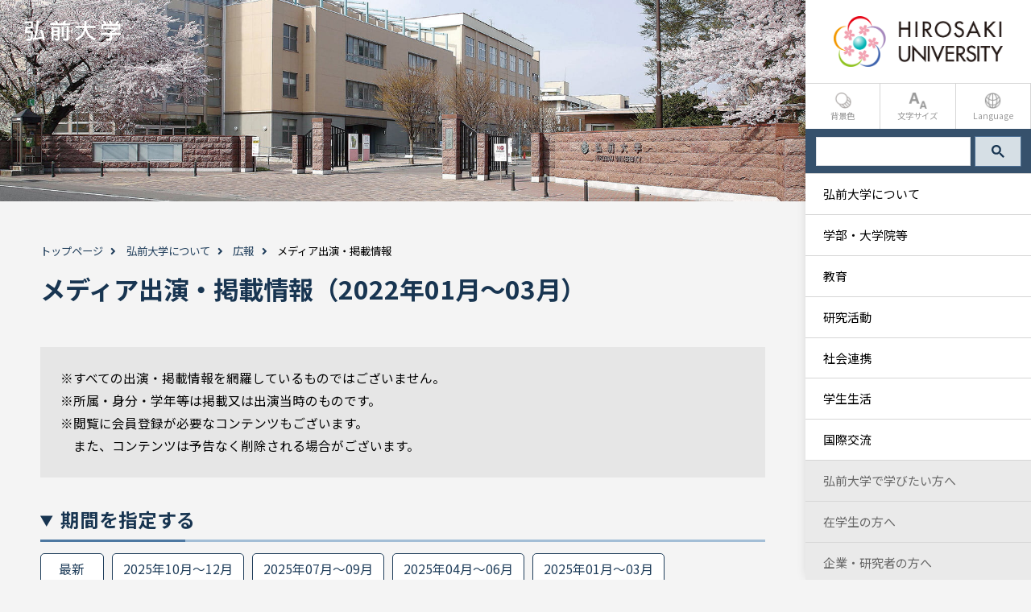

--- FILE ---
content_type: text/html; charset=UTF-8
request_url: https://www.hirosaki-u.ac.jp/info/public-relations/media-list/?date=2022-01-03
body_size: 14813
content:
<!DOCTYPE html>
<html lang="ja">

<head>
    <meta charset="UTF-8">
    <meta name="viewport" content="width=device-width, initial-scale=1">
    <meta name="format-detection" content="telephone=no, email=no, address=no">
    <meta name='robots' content='index, follow, max-image-preview:large, max-snippet:-1, max-video-preview:-1' />
	<style>img:is([sizes="auto" i], [sizes^="auto," i]) { contain-intrinsic-size: 3000px 1500px }</style>
	
	<!-- This site is optimized with the Yoast SEO plugin v24.0 - https://yoast.com/wordpress/plugins/seo/ -->
	<title>メディア出演・掲載情報 - 弘前大学</title>
	<meta name="description" content="弘前大学の取り組み、教員や学生の活動が紹介された新聞・テレビ・雑誌など、各種メディアの情報を掲載しています。" />
	<link rel="canonical" href="https://www.hirosaki-u.ac.jp/info/public-relations/media-list/" />
	<meta property="og:locale" content="ja_JP" />
	<meta property="og:type" content="article" />
	<meta property="og:title" content="メディア出演・掲載情報 - 弘前大学" />
	<meta property="og:description" content="弘前大学の取り組み、教員や学生の活動が紹介された新聞・テレビ・雑誌など、各種メディアの情報を掲載しています。" />
	<meta property="og:url" content="https://www.hirosaki-u.ac.jp/info/public-relations/media-list/" />
	<meta property="og:site_name" content="弘前大学" />
	<meta property="article:modified_time" content="2022-03-29T05:52:58+00:00" />
	<meta property="og:image" content="https://www.hirosaki-u.ac.jp/wp-content/uploads/2022/03/ogp-jp.jpg" />
	<meta property="og:image:width" content="1200" />
	<meta property="og:image:height" content="630" />
	<meta property="og:image:type" content="image/jpeg" />
	<meta name="twitter:card" content="summary_large_image" />
	<!-- / Yoast SEO plugin. -->


<style id='classic-theme-styles-inline-css' type='text/css'>
/*! This file is auto-generated */
.wp-block-button__link{color:#fff;background-color:#32373c;border-radius:9999px;box-shadow:none;text-decoration:none;padding:calc(.667em + 2px) calc(1.333em + 2px);font-size:1.125em}.wp-block-file__button{background:#32373c;color:#fff;text-decoration:none}
</style>
<style id='global-styles-inline-css' type='text/css'>
:root{--wp--preset--aspect-ratio--square: 1;--wp--preset--aspect-ratio--4-3: 4/3;--wp--preset--aspect-ratio--3-4: 3/4;--wp--preset--aspect-ratio--3-2: 3/2;--wp--preset--aspect-ratio--2-3: 2/3;--wp--preset--aspect-ratio--16-9: 16/9;--wp--preset--aspect-ratio--9-16: 9/16;--wp--preset--color--black: #000000;--wp--preset--color--cyan-bluish-gray: #abb8c3;--wp--preset--color--white: #ffffff;--wp--preset--color--pale-pink: #f78da7;--wp--preset--color--vivid-red: #cf2e2e;--wp--preset--color--luminous-vivid-orange: #ff6900;--wp--preset--color--luminous-vivid-amber: #fcb900;--wp--preset--color--light-green-cyan: #7bdcb5;--wp--preset--color--vivid-green-cyan: #00d084;--wp--preset--color--pale-cyan-blue: #8ed1fc;--wp--preset--color--vivid-cyan-blue: #0693e3;--wp--preset--color--vivid-purple: #9b51e0;--wp--preset--gradient--vivid-cyan-blue-to-vivid-purple: linear-gradient(135deg,rgba(6,147,227,1) 0%,rgb(155,81,224) 100%);--wp--preset--gradient--light-green-cyan-to-vivid-green-cyan: linear-gradient(135deg,rgb(122,220,180) 0%,rgb(0,208,130) 100%);--wp--preset--gradient--luminous-vivid-amber-to-luminous-vivid-orange: linear-gradient(135deg,rgba(252,185,0,1) 0%,rgba(255,105,0,1) 100%);--wp--preset--gradient--luminous-vivid-orange-to-vivid-red: linear-gradient(135deg,rgba(255,105,0,1) 0%,rgb(207,46,46) 100%);--wp--preset--gradient--very-light-gray-to-cyan-bluish-gray: linear-gradient(135deg,rgb(238,238,238) 0%,rgb(169,184,195) 100%);--wp--preset--gradient--cool-to-warm-spectrum: linear-gradient(135deg,rgb(74,234,220) 0%,rgb(151,120,209) 20%,rgb(207,42,186) 40%,rgb(238,44,130) 60%,rgb(251,105,98) 80%,rgb(254,248,76) 100%);--wp--preset--gradient--blush-light-purple: linear-gradient(135deg,rgb(255,206,236) 0%,rgb(152,150,240) 100%);--wp--preset--gradient--blush-bordeaux: linear-gradient(135deg,rgb(254,205,165) 0%,rgb(254,45,45) 50%,rgb(107,0,62) 100%);--wp--preset--gradient--luminous-dusk: linear-gradient(135deg,rgb(255,203,112) 0%,rgb(199,81,192) 50%,rgb(65,88,208) 100%);--wp--preset--gradient--pale-ocean: linear-gradient(135deg,rgb(255,245,203) 0%,rgb(182,227,212) 50%,rgb(51,167,181) 100%);--wp--preset--gradient--electric-grass: linear-gradient(135deg,rgb(202,248,128) 0%,rgb(113,206,126) 100%);--wp--preset--gradient--midnight: linear-gradient(135deg,rgb(2,3,129) 0%,rgb(40,116,252) 100%);--wp--preset--font-size--small: 13px;--wp--preset--font-size--medium: 20px;--wp--preset--font-size--large: 36px;--wp--preset--font-size--x-large: 42px;--wp--preset--spacing--20: 0.44rem;--wp--preset--spacing--30: 0.67rem;--wp--preset--spacing--40: 1rem;--wp--preset--spacing--50: 1.5rem;--wp--preset--spacing--60: 2.25rem;--wp--preset--spacing--70: 3.38rem;--wp--preset--spacing--80: 5.06rem;--wp--preset--shadow--natural: 6px 6px 9px rgba(0, 0, 0, 0.2);--wp--preset--shadow--deep: 12px 12px 50px rgba(0, 0, 0, 0.4);--wp--preset--shadow--sharp: 6px 6px 0px rgba(0, 0, 0, 0.2);--wp--preset--shadow--outlined: 6px 6px 0px -3px rgba(255, 255, 255, 1), 6px 6px rgba(0, 0, 0, 1);--wp--preset--shadow--crisp: 6px 6px 0px rgba(0, 0, 0, 1);}:where(.is-layout-flex){gap: 0.5em;}:where(.is-layout-grid){gap: 0.5em;}body .is-layout-flex{display: flex;}.is-layout-flex{flex-wrap: wrap;align-items: center;}.is-layout-flex > :is(*, div){margin: 0;}body .is-layout-grid{display: grid;}.is-layout-grid > :is(*, div){margin: 0;}:where(.wp-block-columns.is-layout-flex){gap: 2em;}:where(.wp-block-columns.is-layout-grid){gap: 2em;}:where(.wp-block-post-template.is-layout-flex){gap: 1.25em;}:where(.wp-block-post-template.is-layout-grid){gap: 1.25em;}.has-black-color{color: var(--wp--preset--color--black) !important;}.has-cyan-bluish-gray-color{color: var(--wp--preset--color--cyan-bluish-gray) !important;}.has-white-color{color: var(--wp--preset--color--white) !important;}.has-pale-pink-color{color: var(--wp--preset--color--pale-pink) !important;}.has-vivid-red-color{color: var(--wp--preset--color--vivid-red) !important;}.has-luminous-vivid-orange-color{color: var(--wp--preset--color--luminous-vivid-orange) !important;}.has-luminous-vivid-amber-color{color: var(--wp--preset--color--luminous-vivid-amber) !important;}.has-light-green-cyan-color{color: var(--wp--preset--color--light-green-cyan) !important;}.has-vivid-green-cyan-color{color: var(--wp--preset--color--vivid-green-cyan) !important;}.has-pale-cyan-blue-color{color: var(--wp--preset--color--pale-cyan-blue) !important;}.has-vivid-cyan-blue-color{color: var(--wp--preset--color--vivid-cyan-blue) !important;}.has-vivid-purple-color{color: var(--wp--preset--color--vivid-purple) !important;}.has-black-background-color{background-color: var(--wp--preset--color--black) !important;}.has-cyan-bluish-gray-background-color{background-color: var(--wp--preset--color--cyan-bluish-gray) !important;}.has-white-background-color{background-color: var(--wp--preset--color--white) !important;}.has-pale-pink-background-color{background-color: var(--wp--preset--color--pale-pink) !important;}.has-vivid-red-background-color{background-color: var(--wp--preset--color--vivid-red) !important;}.has-luminous-vivid-orange-background-color{background-color: var(--wp--preset--color--luminous-vivid-orange) !important;}.has-luminous-vivid-amber-background-color{background-color: var(--wp--preset--color--luminous-vivid-amber) !important;}.has-light-green-cyan-background-color{background-color: var(--wp--preset--color--light-green-cyan) !important;}.has-vivid-green-cyan-background-color{background-color: var(--wp--preset--color--vivid-green-cyan) !important;}.has-pale-cyan-blue-background-color{background-color: var(--wp--preset--color--pale-cyan-blue) !important;}.has-vivid-cyan-blue-background-color{background-color: var(--wp--preset--color--vivid-cyan-blue) !important;}.has-vivid-purple-background-color{background-color: var(--wp--preset--color--vivid-purple) !important;}.has-black-border-color{border-color: var(--wp--preset--color--black) !important;}.has-cyan-bluish-gray-border-color{border-color: var(--wp--preset--color--cyan-bluish-gray) !important;}.has-white-border-color{border-color: var(--wp--preset--color--white) !important;}.has-pale-pink-border-color{border-color: var(--wp--preset--color--pale-pink) !important;}.has-vivid-red-border-color{border-color: var(--wp--preset--color--vivid-red) !important;}.has-luminous-vivid-orange-border-color{border-color: var(--wp--preset--color--luminous-vivid-orange) !important;}.has-luminous-vivid-amber-border-color{border-color: var(--wp--preset--color--luminous-vivid-amber) !important;}.has-light-green-cyan-border-color{border-color: var(--wp--preset--color--light-green-cyan) !important;}.has-vivid-green-cyan-border-color{border-color: var(--wp--preset--color--vivid-green-cyan) !important;}.has-pale-cyan-blue-border-color{border-color: var(--wp--preset--color--pale-cyan-blue) !important;}.has-vivid-cyan-blue-border-color{border-color: var(--wp--preset--color--vivid-cyan-blue) !important;}.has-vivid-purple-border-color{border-color: var(--wp--preset--color--vivid-purple) !important;}.has-vivid-cyan-blue-to-vivid-purple-gradient-background{background: var(--wp--preset--gradient--vivid-cyan-blue-to-vivid-purple) !important;}.has-light-green-cyan-to-vivid-green-cyan-gradient-background{background: var(--wp--preset--gradient--light-green-cyan-to-vivid-green-cyan) !important;}.has-luminous-vivid-amber-to-luminous-vivid-orange-gradient-background{background: var(--wp--preset--gradient--luminous-vivid-amber-to-luminous-vivid-orange) !important;}.has-luminous-vivid-orange-to-vivid-red-gradient-background{background: var(--wp--preset--gradient--luminous-vivid-orange-to-vivid-red) !important;}.has-very-light-gray-to-cyan-bluish-gray-gradient-background{background: var(--wp--preset--gradient--very-light-gray-to-cyan-bluish-gray) !important;}.has-cool-to-warm-spectrum-gradient-background{background: var(--wp--preset--gradient--cool-to-warm-spectrum) !important;}.has-blush-light-purple-gradient-background{background: var(--wp--preset--gradient--blush-light-purple) !important;}.has-blush-bordeaux-gradient-background{background: var(--wp--preset--gradient--blush-bordeaux) !important;}.has-luminous-dusk-gradient-background{background: var(--wp--preset--gradient--luminous-dusk) !important;}.has-pale-ocean-gradient-background{background: var(--wp--preset--gradient--pale-ocean) !important;}.has-electric-grass-gradient-background{background: var(--wp--preset--gradient--electric-grass) !important;}.has-midnight-gradient-background{background: var(--wp--preset--gradient--midnight) !important;}.has-small-font-size{font-size: var(--wp--preset--font-size--small) !important;}.has-medium-font-size{font-size: var(--wp--preset--font-size--medium) !important;}.has-large-font-size{font-size: var(--wp--preset--font-size--large) !important;}.has-x-large-font-size{font-size: var(--wp--preset--font-size--x-large) !important;}
:where(.wp-block-post-template.is-layout-flex){gap: 1.25em;}:where(.wp-block-post-template.is-layout-grid){gap: 1.25em;}
:where(.wp-block-columns.is-layout-flex){gap: 2em;}:where(.wp-block-columns.is-layout-grid){gap: 2em;}
:root :where(.wp-block-pullquote){font-size: 1.5em;line-height: 1.6;}
</style>
<link rel='stylesheet' id='theme-style-css' href='https://www.hirosaki-u.ac.jp/wp-content/themes/hirosaki-univ/style.css?ver=6.7.1' type='text/css' media='all' />
<link rel='stylesheet' id='slb_core-css' href='https://www.hirosaki-u.ac.jp/wp-content/plugins/simple-lightbox/client/css/app.css?ver=2.9.3' type='text/css' media='all' />
<link rel='stylesheet' id='wp-pagenavi-css' href='https://www.hirosaki-u.ac.jp/wp-content/plugins/wp-pagenavi/pagenavi-css.css?ver=2.70' type='text/css' media='all' />
<link rel='stylesheet' id='jquery.lightbox.min.css-css' href='https://www.hirosaki-u.ac.jp/wp-content/plugins/wp-jquery-lightbox/lightboxes/wp-jquery-lightbox/styles/lightbox.min.css?ver=2.3.3' type='text/css' media='all' />
<link rel='stylesheet' id='jqlb-overrides-css' href='https://www.hirosaki-u.ac.jp/wp-content/plugins/wp-jquery-lightbox/lightboxes/wp-jquery-lightbox/styles/overrides.css?ver=2.3.3' type='text/css' media='all' />
<style id='jqlb-overrides-inline-css' type='text/css'>

			#outerImageContainer {
				box-shadow: 0 0 4px 2px rgba(0,0,0,.2);
			}
			#imageContainer{
				padding: 6px;
			}
			#imageDataContainer {
				box-shadow: 0 -4px 0 0 #fff, 0 0 4px 2px rgba(0,0,0,.1);
				z-index: auto;
			}
			#prevArrow,
			#nextArrow{
				background-color: rgba(255,255,255,.7;
				color: #000000;
			}
</style>
<link rel="alternate" type="application/rss+xml" title="弘前大学" href="https://www.hirosaki-u.ac.jp/feed/">
    <link rel="icon" href="https://www.hirosaki-u.ac.jp/wp-content/themes/hirosaki-univ/img/favicon.ico">
    <link rel="apple-touch-icon-precomposed" href="/wp-content/uploads/2022/03/icon.jpg">
    <link rel="preconnect" href="https://fonts.googleapis.com">
    <link rel="preconnect" href="https://fonts.gstatic.com" crossorigin>
    <link href="https://fonts.googleapis.com/css2?family=Noto+Sans+JP:wght@400;700&display=swap" rel="stylesheet">
    <link rel="stylesheet" href="https://use.fontawesome.com/releases/v5.8.2/css/all.css" integrity="sha384-oS3vJWv+0UjzBfQzYUhtDYW+Pj2yciDJxpsK1OYPAYjqT085Qq/1cq5FLXAZQ7Ay" crossorigin="anonymous">
    <link href="https://cdnjs.cloudflare.com/ajax/libs/lightbox2/2.7.1/css/lightbox.css" rel="stylesheet">
    <link rel="stylesheet" href="https://www.hirosaki-u.ac.jp/wp-content/themes/hirosaki-univ/css/basic.css?1760059826">
    <link rel="stylesheet" href="https://www.hirosaki-u.ac.jp/wp-content/themes/hirosaki-univ/css/slick.css">

    <!-- 印刷用CSS -->
    <style media="print">
        #menu,
        .el_humburger {
            display: none;
        }

        #contents {
            padding-right: 0;
        }
    </style>

    <!-- Global site tag (gtag.js) - Google Analytics -->
    <script async src="https://www.googletagmanager.com/gtag/js?id=UA-60524054-1"></script>
    <script>
        window.dataLayer = window.dataLayer || [];

        function gtag() {
            dataLayer.push(arguments);
        }
        gtag('js', new Date());

        gtag('config', 'UA-60524054-1');
        gtag('config', 'G-LNNMP7TG67');
    </script>
    <meta name="google-site-verification" content="xIu4wgSdEa56anXWGgVMCMXuiu39BUiMukTixqY2jVI" />
    <meta name="msvalidate.01" content="BF73F0E75B8A4C79B1EC1A95FA2AB877" />


<!-- Begin Mieruca Embed Code -->
<script type="text/javascript" id="mierucajs">
window.__fid = window.__fid || [];__fid.push([246032719]);
(function() {
function mieruca(){if(typeof window.__fjsld != "undefined") return; window.__fjsld = 1; var fjs = document.createElement('script'); fjs.type = 'text/javascript'; fjs.async = true; fjs.id = "fjssync"; var timestamp = new Date;fjs.src = ('https:' == document.location.protocol ? 'https' : 'http') + '://hm.mieru-ca.com/service/js/mieruca-hm.js?v='+ timestamp.getTime(); var x = document.getElementsByTagName('script')[0]; x.parentNode.insertBefore(fjs, x); };
setTimeout(mieruca, 500); document.readyState != "complete" ? (window.attachEvent ? window.attachEvent("onload", mieruca) : window.addEventListener("load", mieruca, false)) : mieruca();
})();
</script>
<!-- End Mieruca Embed Code -->
<!-- Mieruca Optimize Tag -->
<script type="text/javascript" id="mierucaOptimizejs">
window.__optimizeid = window.__optimizeid || [];__optimizeid.push([1720772451]);
(function () {var fjs = document.createElement('script');fjs.type = 'text/javascript';
fjs.async = true;fjs.id = "fjssync";var timestamp = new Date;fjs.src = 'https://opt.mieru-ca.com/service/js/mieruca-optimize.js?v=' + timestamp.getTime();
var x = document.getElementsByTagName('script')[0];x.parentNode.insertBefore(fjs, x);})();
</script>
<!-- End Mieruca Optimize Tag -->

</head>

<body class="page-template-default page page-id-66173 page-child parent-pageid-67225 media-list info-child">
        <div id="wrapper">
        <div id="contents">

                            <header>
                    <div class="sitetitle"><a href="https://www.hirosaki-u.ac.jp"><img src="https://www.hirosaki-u.ac.jp/wp-content/themes/hirosaki-univ/img/hirosaki-u-pc.png" alt="弘前大学" title="弘前大学"></a></div>
                    <div class="page-eyecatch"></div>
                </header>
            
            <main>

<div class="inner page-title">
  <div id="breadcrumbs"><span><span><a href="https://www.hirosaki-u.ac.jp/">トップページ</a></span>  <span><a href="https://www.hirosaki-u.ac.jp/info/">弘前大学について</a></span>  <span><a href="https://www.hirosaki-u.ac.jp/info/public-relations/">広報</a></span>  <span class="breadcrumb_last" aria-current="page">メディア出演・掲載情報</span></span></div>  <h1>
    メディア出演・掲載情報（2022年01月～03月）
  </h1>
</div>

<div class="inner page-contents">
	<p class="bg-gray">
※すべての出演・掲載情報を網羅しているものではございません。<br />
※所属・身分・学年等は掲載又は出演当時のものです。<br />
※閲覧に会員登録が必要なコンテンツもございます。<br />
　また、コンテンツは予告なく削除される場合がございます。
</p>
  <details class="archive-filter">
    <summary>期間を指定する</summary>
    <ul class="archive-cat">
      <li class="">
        <a href="https://www.hirosaki-u.ac.jp/info/public-relations/media/">最新</a>
      </li>
            <li class="" >
        <a href="https://www.hirosaki-u.ac.jp/info/public-relations/media-list/?date=2025-10-12">
          2025年10月～12月        </a>
      </li>
            <li class="" >
        <a href="https://www.hirosaki-u.ac.jp/info/public-relations/media-list/?date=2025-07-09">
          2025年07月～09月        </a>
      </li>
            <li class="" >
        <a href="https://www.hirosaki-u.ac.jp/info/public-relations/media-list/?date=2025-04-06">
          2025年04月～06月        </a>
      </li>
            <li class="" >
        <a href="https://www.hirosaki-u.ac.jp/info/public-relations/media-list/?date=2025-01-03">
          2025年01月～03月        </a>
      </li>
            <li class="" >
        <a href="https://www.hirosaki-u.ac.jp/info/public-relations/media-list/?date=2024-10-12">
          2024年10月～12月        </a>
      </li>
            <li class="" >
        <a href="https://www.hirosaki-u.ac.jp/info/public-relations/media-list/?date=2024-07-09">
          2024年07月～09月        </a>
      </li>
            <li class="" >
        <a href="https://www.hirosaki-u.ac.jp/info/public-relations/media-list/?date=2024-04-06">
          2024年04月～06月        </a>
      </li>
            <li class="" >
        <a href="https://www.hirosaki-u.ac.jp/info/public-relations/media-list/?date=2024-01-03">
          2024年01月～03月        </a>
      </li>
            <li class="" >
        <a href="https://www.hirosaki-u.ac.jp/info/public-relations/media-list/?date=2023-10-12">
          2023年10月～12月        </a>
      </li>
            <li class="" >
        <a href="https://www.hirosaki-u.ac.jp/info/public-relations/media-list/?date=2023-07-09">
          2023年07月～09月        </a>
      </li>
            <li class="" >
        <a href="https://www.hirosaki-u.ac.jp/info/public-relations/media-list/?date=2023-04-06">
          2023年04月～06月        </a>
      </li>
            <li class="" >
        <a href="https://www.hirosaki-u.ac.jp/info/public-relations/media-list/?date=2023-01-03">
          2023年01月～03月        </a>
      </li>
            <li class="" >
        <a href="https://www.hirosaki-u.ac.jp/info/public-relations/media-list/?date=2022-10-12">
          2022年10月～12月        </a>
      </li>
            <li class="" >
        <a href="https://www.hirosaki-u.ac.jp/info/public-relations/media-list/?date=2022-07-09">
          2022年07月～09月        </a>
      </li>
            <li class="" >
        <a href="https://www.hirosaki-u.ac.jp/info/public-relations/media-list/?date=2022-04-06">
          2022年04月～06月        </a>
      </li>
            <li class="active" >
        <a href="https://www.hirosaki-u.ac.jp/info/public-relations/media-list/?date=2022-01-03">
          2022年01月～03月        </a>
      </li>
            <li class="" >
        <a href="https://www.hirosaki-u.ac.jp/info/public-relations/media-list/?date=2021-10-12">
          〜2021年12月        </a>
      </li>
          </ul>
  </details>

        <div class="table-scroll">
      <table class="row5">
        <thead>
          <tr>
            <th>掲載・放送日</th>
            <th>カテゴリ</th>
            <th>媒体名</th>
            <th>取材・撮影対象者</th>
            <th>見出し・番組名等</th>
          </tr>
        </thead>
        <tbody>
                                                <tr>
            <td>2022/02/21</td>
            <td>TV</td>
            <td>ATV青森テレビ</td>
            <td>弘前大学医学研究科</td>
            <td>
                              <a class="arrow"
                  href="https://www.hirosaki-u.ac.jp/67189/"
                  target=""
                  rel=""
                >
                  わっち!!                </a>
                          </td>
          </tr>
                                                          <tr>
            <td>2022/02/06</td>
            <td>TV</td>
            <td>NHK Eテレ</td>
            <td>農学生命科学部 管原亮平 助教</td>
            <td>
                              <a class="arrow"
                  href="https://www.hirosaki-u.ac.jp/67182/"
                  target=""
                  rel=""
                >
                  「サイエンスZERO」                </a>
                          </td>
          </tr>
                                                          <tr>
            <td>2022/01/25</td>
            <td>TV</td>
            <td>ATV青森テレビ</td>
            <td>-</td>
            <td>
                              <a class="arrow"
                  href="https://www.hirosaki-u.ac.jp/67162/"
                  target=""
                  rel=""
                >
                  一人ひとりの挑戦で動き出す YES!AOMORI                </a>
                          </td>
          </tr>
                          </tbody>
      </table>
    </div>
  </div>
</main>
      <!-- FOOTER -->
      <footer>
        <div class="inner">
          <div class="foot-left">
            <a href="https://www.hirosaki-u.ac.jp">
              <img src="https://www.hirosaki-u.ac.jp/wp-content/themes/hirosaki-univ/img/footer-logo.png" alt="弘前大学">
            </a>
            <p>国立大学法人 弘前大学<br>
              &#12306;036-8560<br>
              青森県弘前市文京町一番地
            </p>
            <div class="language-btn">
              <a href="/en/" target="_blank" rel="noopener noreferrer">English</a>
              <span>日本語</span>
            </div>
          </div>
          <div class="foot-right">
            <ul>
                                                  <li>
                <a href="https://www.hirosaki-u.ac.jp/info/">
                  弘前大学について                </a>
              </li>
                                        <li>
                <a href="https://www.hirosaki-u.ac.jp/academic/">
                  学部・大学院等                </a>
              </li>
                                        <li>
                <a href="https://www.hirosaki-u.ac.jp/education/">
                  教育                </a>
              </li>
                                        <li>
                <a href="https://www.hirosaki-u.ac.jp/research/">
                  研究活動                </a>
              </li>
                                        <li>
                <a href="https://www.hirosaki-u.ac.jp/society/">
                  社会連携                </a>
              </li>
                                        <li>
                <a href="https://www.hirosaki-u.ac.jp/campuslife/">
                  学生生活                </a>
              </li>
                                        <li>
                <a href="https://www.hirosaki-u.ac.jp/international/">
                  国際交流                </a>
              </li>
                          </ul>
            <ul>
                                                  <li>
                <a href="https://www.hirosaki-u.ac.jp/future/">
                  弘前大学で学びたい方へ                </a>
              </li>
                                        <li>
                <a href="https://www.hirosaki-u.ac.jp/student/">
                  在学生の方へ                </a>
              </li>
                                        <li>
                <a href="https://www.hirosaki-u.ac.jp/enterprise/">
                  企業・研究者の方へ                </a>
              </li>
                                        <li>
                <a href="https://www.hirosaki-u.ac.jp/public/">
                  地域・一般の方へ                </a>
              </li>
                                        <li>
                <a href="https://www.hirosaki-u.ac.jp/graduate/">
                  卒業生の方へ                </a>
              </li>
                                        <li>
                <a href="https://www.hirosaki-u.ac.jp/teacher/">
                  教職員の方へ                </a>
              </li>
                          </ul>
            <ul>
                                                  <li>
                <a href="https://www.hirosaki-u.ac.jp/sitepolicy/">
                  サイトポリシー                </a>
              </li>
                                        <li>
                <a href="https://www.hirosaki-u.ac.jp/privacypolicy/">
                  プライバシーポリシー                </a>
              </li>
                                        <li>
                <a href="https://www.hirosaki-u.ac.jp/sitemap/">
                  サイトマップ                </a>
              </li>
                                        <li>
                <a href="https://www.hirosaki-u.ac.jp/info/access/">
                  アクセス・キャンパスマップ                </a>
              </li>
                                        <li>
                <a href="https://www.hirosaki-u.ac.jp/info/contact/madoguchi/">
                  お問い合わせ窓口                </a>
              </li>
                          </ul>
          </div>
        </div>
      </footer>
    </div><!--#contents-->

    <div class="el_humburger">
      <!--humburger btn-->
      <div class="el_humburger_wrapper">
        <span class="el_humburger_bar top"></span>
        <span class="el_humburger_bar middle"></span>
        <span class="el_humburger_bar bottom"></span>
      </div>
    </div>
    <div id="menu">
      <div class="menu-box">
        <div class="menu-logo">
          <a href="https://www.hirosaki-u.ac.jp">
            <img src="https://www.hirosaki-u.ac.jp/wp-content/themes/hirosaki-univ/img/logo-en.png" alt="弘前大学 Hirosaki Univercity">
          </a>
        </div>
        <div class="menu-select">
          <div class="menu-bgcolor">
            <span><img src="https://www.hirosaki-u.ac.jp/wp-content/themes/hirosaki-univ/img/memu-bgcolor.png" alt="">背景色</span>
            <div class="bgcolor-btn">
              <span id="inverse-btn-white">白</span>
              <span id="inverse-btn-black">黒</span>
              <span id="inverse-btn-blue">青</span>
              <span id="inverse-btn-yellow">黄</span>
            </div>
          </div>
          <div class="menu-fontsize">
            <span><img src="https://www.hirosaki-u.ac.jp/wp-content/themes/hirosaki-univ/img/memu-fontsize.png" alt="">文字サイズ</span>
            <div class="fontsize-btn">
              <span id="fzS">小</span>
              <span id="fzM">中</span>
              <span id="fzL">大</span>
            </div>
          </div>
          <!--<div class="menu-research">
            <span><img src="https://www.hirosaki-u.ac.jp/wp-content/themes/hirosaki-univ/img/memu-search.png" alt="">検索</span>
            <div class="research-box">
              <script async src="https://cse.google.com/cse.js?cx=bfcd163f5cb0dfb61"></script>
              <div class="gcse-searchbox-only"></div>
            </div>
          </div>-->
          <div class="menu-language">
            <span><img src="https://www.hirosaki-u.ac.jp/wp-content/themes/hirosaki-univ/img/memu-lamguage.png" alt="">Language</span>
            <div class="language-btn">
              <a href="/en/" target="_blank" rel="noopener noreferrer">English</a>
              <span>日本語</span>
            </div>
          </div>
        </div>
		  <div class="research-box">
			  <script async src="https://cse.google.com/cse.js?cx=bfcd163f5cb0dfb61"></script>
			  <div class="gcse-searchbox-only"></div>
		  </div>
        <nav class="global-menu">
          <ul class="global-menu-parent">
          <!-- 2階層目のページ -->
          
                                  <li data-id="67203">
              <a href="https://www.hirosaki-u.ac.jp/info/">弘前大学について</a>
              <span class="global-menu-toggle"><i class="fas fa-chevron-down"></i></span>
            </li>
                        <li data-id="62231">
              <a href="https://www.hirosaki-u.ac.jp/academic/">学部・大学院等</a>
              <span class="global-menu-toggle"><i class="fas fa-chevron-down"></i></span>
            </li>
                        <li data-id="67254">
              <a href="https://www.hirosaki-u.ac.jp/education/">教育</a>
              <span class="global-menu-toggle"><i class="fas fa-chevron-down"></i></span>
            </li>
                        <li data-id="62133">
              <a href="https://www.hirosaki-u.ac.jp/research/">研究活動</a>
              <span class="global-menu-toggle"><i class="fas fa-chevron-down"></i></span>
            </li>
                        <li data-id="67234">
              <a href="https://www.hirosaki-u.ac.jp/society/">社会連携</a>
              <span class="global-menu-toggle"><i class="fas fa-chevron-down"></i></span>
            </li>
                        <li data-id="62152">
              <a href="https://www.hirosaki-u.ac.jp/campuslife/">学生生活</a>
              <span class="global-menu-toggle"><i class="fas fa-chevron-down"></i></span>
            </li>
                        <li data-id="63506">
              <a href="https://www.hirosaki-u.ac.jp/international/">国際交流</a>
              <span class="global-menu-toggle"><i class="fas fa-chevron-down"></i></span>
            </li>
                                <!-- ターゲット別ページ -->
                                            <li>
              <a href="https://www.hirosaki-u.ac.jp/future/">
                弘前大学で学びたい方へ              </a>
            </li>
                                  <li>
              <a href="https://www.hirosaki-u.ac.jp/student/">
                在学生の方へ              </a>
            </li>
                                  <li>
              <a href="https://www.hirosaki-u.ac.jp/enterprise/">
                企業・研究者の方へ              </a>
            </li>
                                  <li>
              <a href="https://www.hirosaki-u.ac.jp/public/">
                地域・一般の方へ              </a>
            </li>
                                  <li>
              <a href="https://www.hirosaki-u.ac.jp/graduate/">
                卒業生の方へ              </a>
            </li>
                                  <li>
              <a href="https://www.hirosaki-u.ac.jp/teacher/">
                教職員の方へ              </a>
            </li>
                      <li class="menu-blank">
              <a href="https://nyushi.hirosaki-u.ac.jp/" target="_blank">弘前大学入試情報</a>
            </li>
          </ul>

                                    
                              <ul class="global-menu-children" data-parent_id="67203">
                                                          <li data-id="63496">
                      <a href="https://www.hirosaki-u.ac.jp/info/president/">学長室</a>
                                              <span class="global-menu-toggle"><i class="fas fa-chevron-down"></i></span>
                                          </li>
                                                          <li data-id="61995">
                      <a href="https://www.hirosaki-u.ac.jp/info/about/">基本情報</a>
                                              <span class="global-menu-toggle"><i class="fas fa-chevron-down"></i></span>
                                          </li>
                                                          <li data-id="62005">
                      <a href="https://www.hirosaki-u.ac.jp/info/conference/">主要会議</a>
                                              <span class="global-menu-toggle"><i class="fas fa-chevron-down"></i></span>
                                          </li>
                                                          <li data-id="62010">
                      <a href="https://www.hirosaki-u.ac.jp/info/plan/">中期目標・中期計画/法人評価</a>
                                              <span class="global-menu-toggle"><i class="fas fa-chevron-down"></i></span>
                                          </li>
                                                          <li data-id="62013">
                      <a href="https://www.hirosaki-u.ac.jp/info/evaluation/">認証評価/外部評価/自己点検・評価</a>
                                              <span class="global-menu-toggle"><i class="fas fa-chevron-down"></i></span>
                                          </li>
                                                          <li data-id="62019">
                      <a href="https://www.hirosaki-u.ac.jp/info/finance/">財務・調達に関する情報</a>
                                              <span class="global-menu-toggle"><i class="fas fa-chevron-down"></i></span>
                                          </li>
                                                          <li data-id="62027">
                      <a href="https://www.hirosaki-u.ac.jp/info/public-info/">その他の公表事項</a>
                                              <span class="global-menu-toggle"><i class="fas fa-chevron-down"></i></span>
                                          </li>
                                                          <li data-id="63499">
                      <a href="https://www.hirosaki-u.ac.jp/info/jobs/">採用情報</a>
                                              <span class="global-menu-toggle"><i class="fas fa-chevron-down"></i></span>
                                          </li>
                                                          <li data-id="67219">
                      <a href="https://www.hirosaki-u.ac.jp/info/actions/">弘前大学の取り組み</a>
                                              <span class="global-menu-toggle"><i class="fas fa-chevron-down"></i></span>
                                          </li>
                                                          <li data-id="107632">
                      <a href="https://www.hirosaki-u.ac.jp/info/actions_gakunai/">弘前大学の取り組み【学内限定】</a>
                                              <span class="global-menu-toggle"><i class="fas fa-chevron-down"></i></span>
                                          </li>
                                                          <li data-id="67220">
                      <a href="https://www.hirosaki-u.ac.jp/info/rules/">法令遵守への取り組み</a>
                                              <span class="global-menu-toggle"><i class="fas fa-chevron-down"></i></span>
                                          </li>
                                                          <li data-id="62062">
                      <a href="https://www.hirosaki-u.ac.jp/info/disclosures/">情報公開・個人情報保護・公文書管理</a>
                                              <span class="global-menu-toggle"><i class="fas fa-chevron-down"></i></span>
                                          </li>
                                                          <li data-id="67225">
                      <a href="https://www.hirosaki-u.ac.jp/info/public-relations/">広報</a>
                                              <span class="global-menu-toggle"><i class="fas fa-chevron-down"></i></span>
                                          </li>
                                                          <li data-id="67228">
                      <a href="https://www.hirosaki-u.ac.jp/info/publication/">刊行物</a>
                                              <span class="global-menu-toggle"><i class="fas fa-chevron-down"></i></span>
                                          </li>
                                                          <li data-id="62091">
                      <a href="https://www.hirosaki-u.ac.jp/info/contact/">お問い合わせ</a>
                                              <span class="global-menu-toggle"><i class="fas fa-chevron-down"></i></span>
                                          </li>
                                                          <li data-id="64498">
                      <a href="https://www.hirosaki-u.ac.jp/info/access/">アクセス・キャンパスマップ</a>
                                              <span class="global-menu-toggle"><i class="fas fa-chevron-down"></i></span>
                                          </li>
                                  </ul>

                                                                        <ul class="global-menu-grand-children" data-parent_id="63496">
                                              <li data-id="67204">
                          <a href="https://www.hirosaki-u.ac.jp/info/president/message/">学長メッセージ</a>
                        </li>
                                              <li data-id="67205">
                          <a href="https://www.hirosaki-u.ac.jp/info/president/profile/">学長プロフィール</a>
                        </li>
                                              <li data-id="61992">
                          <a href="https://www.hirosaki-u.ac.jp/info/president/farewell/">学長告辞</a>
                        </li>
                                              <li data-id="64843">
                          <a href="https://www.hirosaki-u.ac.jp/info/president/officehour/">学長オフィスアワー【学内限定】</a>
                        </li>
                                              <li data-id="64846">
                          <a href="https://www.hirosaki-u.ac.jp/info/president/psbox/">学長直言箱【学内限定】</a>
                        </li>
                                              <li data-id="67206">
                          <a href="https://www.hirosaki-u.ac.jp/info/president/press_president/">学長定例記者会見</a>
                        </li>
                                              <li data-id="61994">
                          <a href="https://www.hirosaki-u.ac.jp/info/president/conference/">弘前大学有識者懇談会</a>
                        </li>
                                              <li data-id="91045">
                          <a href="https://www.hirosaki-u.ac.jp/info/president/newyeargreetings/">学長年頭挨拶</a>
                        </li>
                                          </ul>
                                                                                          <ul class="global-menu-grand-children" data-parent_id="61995">
                                              <li data-id="61996">
                          <a href="https://www.hirosaki-u.ac.jp/info/about/vision/">スローガン・理念・将来ビジョン</a>
                        </li>
                                              <li data-id="61997">
                          <a href="https://www.hirosaki-u.ac.jp/info/about/enkaku/">沿革</a>
                        </li>
                                              <li data-id="63497">
                          <a href="https://www.hirosaki-u.ac.jp/info/about/logo/">徽章・ロゴマーク・スクールカラー</a>
                        </li>
                                              <li data-id="61999">
                          <a href="https://www.hirosaki-u.ac.jp/info/about/logo_downloads/">ロゴデータダウンロード【学内限定】</a>
                        </li>
                                              <li data-id="62000">
                          <a href="https://www.hirosaki-u.ac.jp/info/about/yakuin/">役職員等一覧</a>
                        </li>
                                              <li data-id="67209">
                          <a href="https://www.hirosaki-u.ac.jp/info/about/soshikizu/">組織図・運営図</a>
                        </li>
                                              <li data-id="62002">
                          <a href="https://www.hirosaki-u.ac.jp/info/about/jimu/">事務局</a>
                        </li>
                                              <li data-id="62003">
                          <a href="https://www.hirosaki-u.ac.jp/info/about/kisoku/">弘前大学規則集</a>
                        </li>
                                              <li data-id="62004">
                          <a href="https://www.hirosaki-u.ac.jp/info/about/students_song/">弘前大学学生歌</a>
                        </li>
                                          </ul>
                                                                                          <ul class="global-menu-grand-children" data-parent_id="62005">
                                              <li data-id="62006">
                          <a href="https://www.hirosaki-u.ac.jp/info/conference/yakuinkai/">役員会</a>
                        </li>
                                              <li data-id="67210">
                          <a href="https://www.hirosaki-u.ac.jp/info/conference/gakuchosenkou/">学長選考・監察会議</a>
                        </li>
                                              <li data-id="62008">
                          <a href="https://www.hirosaki-u.ac.jp/info/conference/keieikyogikai/">経営協議会</a>
                        </li>
                                              <li data-id="62009">
                          <a href="https://www.hirosaki-u.ac.jp/info/conference/hyogikai/">教育研究評議会</a>
                        </li>
                                          </ul>
                                                                                          <ul class="global-menu-grand-children" data-parent_id="62010">
                                              <li data-id="62011">
                          <a href="https://www.hirosaki-u.ac.jp/info/plan/gyomu/">業務方法書</a>
                        </li>
                                              <li data-id="62012">
                          <a href="https://www.hirosaki-u.ac.jp/info/plan/mediumterm/">中期目標・中期計画/法人評価等一覧</a>
                        </li>
                                          </ul>
                                                                                          <ul class="global-menu-grand-children" data-parent_id="62013">
                                              <li data-id="63498">
                          <a href="https://www.hirosaki-u.ac.jp/info/evaluation/kikanbetsu/">機関別認証評価</a>
                        </li>
                                              <li data-id="62015">
                          <a href="https://www.hirosaki-u.ac.jp/info/evaluation/sentakuteki/">選択的評価事項</a>
                        </li>
                                              <li data-id="62016">
                          <a href="https://www.hirosaki-u.ac.jp/info/evaluation/gaibu/">外部評価</a>
                        </li>
                                              <li data-id="62017">
                          <a href="https://www.hirosaki-u.ac.jp/info/evaluation/jikotenken/">自己点検・評価</a>
                        </li>
                                              <li data-id="62018">
                          <a href="https://www.hirosaki-u.ac.jp/info/evaluation/faculty_achievement/">教員業績評価</a>
                        </li>
                                          </ul>
                                                                                          <ul class="global-menu-grand-children" data-parent_id="62019">
                                              <li data-id="62020">
                          <a href="https://www.hirosaki-u.ac.jp/info/finance/zaimu/">財務諸表</a>
                        </li>
                                              <li data-id="67211">
                          <a href="https://www.hirosaki-u.ac.jp/info/finance/torihiki_oshirase/">本学との取引に関するお知らせ</a>
                        </li>
                                              <li data-id="67212">
                          <a href="https://www.hirosaki-u.ac.jp/info/finance/choutatu-jyouho/">入札・契約情報</a>
                        </li>
                                              <li data-id="67213">
                          <a href="https://www.hirosaki-u.ac.jp/info/finance/keiyaku_oshirase/">調達に関する情報公開</a>
                        </li>
                                              <li data-id="67214">
                          <a href="https://www.hirosaki-u.ac.jp/info/finance/fundmanagement/">資金運用の実績について</a>
                        </li>
                                              <li data-id="67215">
                          <a href="https://www.hirosaki-u.ac.jp/info/finance/chihou_kifu/">地方公共団体からの寄附について</a>
                        </li>
                                              <li data-id="67216">
                          <a href="https://www.hirosaki-u.ac.jp/info/finance/kaikei/">会計に関する情報</a>
                        </li>
                                          </ul>
                                                                                          <ul class="global-menu-grand-children" data-parent_id="62027">
                                              <li data-id="67217">
                          <a href="https://www.hirosaki-u.ac.jp/info/public-info/gakubu_setti/">学部・大学院の設置について</a>
                        </li>
                                              <li data-id="62029">
                          <a href="https://www.hirosaki-u.ac.jp/info/public-info/organizationalchange/">組織改革の情報</a>
                        </li>
                                              <li data-id="62031">
                          <a href="https://www.hirosaki-u.ac.jp/info/public-info/kyuyo/">役職員の報酬・給与等の公表</a>
                        </li>
                                              <li data-id="62032">
                          <a href="https://www.hirosaki-u.ac.jp/info/public-info/mission/">ミッションの再定義</a>
                        </li>
                                              <li data-id="62033">
                          <a href="https://www.hirosaki-u.ac.jp/info/public-info/governance/">国立大学法人ガバナンス・コード報告書</a>
                        </li>
                                              <li data-id="62034">
                          <a href="https://www.hirosaki-u.ac.jp/info/public-info/roudoushisaku/">労働施策総合推進法に基づく中途採用比率の公表</a>
                        </li>
                                              <li data-id="62035">
                          <a href="https://www.hirosaki-u.ac.jp/info/public-info/ninki/">大学の教員等の任期に関する公表事項</a>
                        </li>
                                              <li data-id="62037">
                          <a href="https://www.hirosaki-u.ac.jp/info/public-info/roumu/">労使協定書【学内限定】</a>
                        </li>
                                          </ul>
                                                                                          <ul class="global-menu-grand-children" data-parent_id="63499">
                                              <li data-id="62039">
                          <a href="https://www.hirosaki-u.ac.jp/info/jobs/academic_staff/">教員公募情報</a>
                        </li>
                                              <li data-id="94812">
                          <a href="https://www.hirosaki-u.ac.jp/info/jobs/jimugijutu/">事務・技術職員採用情報</a>
                        </li>
                                              <li data-id="62041">
                          <a href="https://www.hirosaki-u.ac.jp/info/jobs/takuetsu_staff/">卓越研究員・機関研究員公募情報</a>
                        </li>
                                              <li data-id="67218">
                          <a href="https://www.hirosaki-u.ac.jp/info/jobs/hospital_staff/">医学部附属病院教職員募集情報</a>
                        </li>
                                          </ul>
                                                                                          <ul class="global-menu-grand-children" data-parent_id="67219">
                                              <li data-id="108032">
                          <a href="https://www.hirosaki-u.ac.jp/info/actions/namingrights/">弘前大学ネーミングライツ事業</a>
                        </li>
                                              <li data-id="64492">
                          <a href="https://www.hirosaki-u.ac.jp/info/actions/anpic/">弘前大学安否確認システム（ANPIC）</a>
                        </li>
                                              <li data-id="62044">
                          <a href="https://www.hirosaki-u.ac.jp/info/actions/payroll_management/">人事給与マネジメント改革について</a>
                        </li>
                                              <li data-id="62045">
                          <a href="https://www.hirosaki-u.ac.jp/info/actions/kosodate/">雇用環境整備・子育て支援に関する取り組み</a>
                        </li>
                                              <li data-id="62046">
                          <a href="https://www.hirosaki-u.ac.jp/info/actions/kankyou/">環境への取り組み</a>
                        </li>
                                              <li data-id="62047">
                          <a href="https://www.hirosaki-u.ac.jp/info/actions/kikikanri/">リスクマネジメントに対する取り組み</a>
                        </li>
                                              <li data-id="62049">
                          <a href="https://www.hirosaki-u.ac.jp/info/actions/info-security/">情報セキュリティに関する取り組み</a>
                        </li>
                                              <li data-id="63500">
                          <a href="https://www.hirosaki-u.ac.jp/info/actions/shinsai_taiou/">東日本大震災に対する取り組み</a>
                        </li>
                                              <li data-id="75023">
                          <a href="https://www.hirosaki-u.ac.jp/info/actions/sdgs/">SDGsに関する取り組み</a>
                        </li>
                                              <li data-id="87111">
                          <a href="https://www.hirosaki-u.ac.jp/info/actions/covid19/">新型コロナウイルス感染症（COVID-19）に対する取り組み</a>
                        </li>
                                          </ul>
                                                                                          <ul class="global-menu-grand-children" data-parent_id="107632">
                                              <li data-id="62050">
                          <a href="https://www.hirosaki-u.ac.jp/info/actions_gakunai/soudan/">職員相談【学内限定】</a>
                        </li>
                                              <li data-id="65809">
                          <a href="https://www.hirosaki-u.ac.jp/info/actions_gakunai/koueki/">法令違反行為等に関する相談又は通報【学内限定】</a>
                        </li>
                                              <li data-id="62054">
                          <a href="https://www.hirosaki-u.ac.jp/info/actions_gakunai/ir-system/">IR（Institutional Research）について【学内限定】</a>
                        </li>
                                              <li data-id="62051">
                          <a href="https://www.hirosaki-u.ac.jp/info/actions_gakunai/recycle/">物品リサイクル掲示板【学内限定】</a>
                        </li>
                                              <li data-id="62052">
                          <a href="https://www.hirosaki-u.ac.jp/info/actions_gakunai/rieki/">弘前大学利益相反マネジメント【学内限定】</a>
                        </li>
                                              <li data-id="62053">
                          <a href="https://www.hirosaki-u.ac.jp/info/actions_gakunai/corona_summary/">新型コロナウイルス感染症に係る取組について【学内限定】</a>
                        </li>
                                              <li data-id="66206">
                          <a href="https://www.hirosaki-u.ac.jp/info/actions_gakunai/jinjihyouka/">職員人事評価制度について【学内限定】</a>
                        </li>
                                          </ul>
                                                                                          <ul class="global-menu-grand-children" data-parent_id="67220">
                                              <li data-id="67221">
                          <a href="https://www.hirosaki-u.ac.jp/info/rules/shougaigakuseishien/">障害者支援に関する取り組み</a>
                        </li>
                                              <li data-id="62057">
                          <a href="https://www.hirosaki-u.ac.jp/info/rules/compliance/">コンプライアンス推進への取り組み</a>
                        </li>
                                              <li data-id="62058">
                          <a href="https://www.hirosaki-u.ac.jp/info/rules/harassment/">ハラスメント防止に関する取り組み</a>
                        </li>
                                              <li data-id="62059">
                          <a href="https://www.hirosaki-u.ac.jp/info/rules/fuseiboushi/">研究活動の不正行為防止に関する取り組み</a>
                        </li>
                                              <li data-id="62060">
                          <a href="https://www.hirosaki-u.ac.jp/info/rules/sikin/">競争的研究費等の不正使用防止に向けた取り組み</a>
                        </li>
                                              <li data-id="63501">
                          <a href="https://www.hirosaki-u.ac.jp/info/rules/antisocial/">反社会的勢力に対する基本方針</a>
                        </li>
                                          </ul>
                                                                                          <ul class="global-menu-grand-children" data-parent_id="62062">
                                              <li data-id="62063">
                          <a href="https://www.hirosaki-u.ac.jp/info/disclosures/johokokai/">法人文書の公開</a>
                        </li>
                                              <li data-id="67223">
                          <a href="https://www.hirosaki-u.ac.jp/info/disclosures/kaiji/">法人文書の開示請求</a>
                        </li>
                                              <li data-id="67222">
                          <a href="https://www.hirosaki-u.ac.jp/info/disclosures/hogo/">個人情報の保護</a>
                        </li>
                                              <li data-id="62066">
                          <a href="https://www.hirosaki-u.ac.jp/info/disclosures/hoyu/">行政機関等匿名加工情報提案募集</a>
                        </li>
                                              <li data-id="62067">
                          <a href="https://www.hirosaki-u.ac.jp/info/disclosures/hogohyoka/">特定個人情報保護評価</a>
                        </li>
                                              <li data-id="63502">
                          <a href="https://www.hirosaki-u.ac.jp/info/disclosures/torihiki/">個人情報の取扱いに関する弘前大学との取引について</a>
                        </li>
                                              <li data-id="62069">
                          <a href="https://www.hirosaki-u.ac.jp/info/disclosures/shinryo/">診療録の開示</a>
                        </li>
                                              <li data-id="67224">
                          <a href="https://www.hirosaki-u.ac.jp/info/disclosures/nyushi/">入学試験個人成績の開示</a>
                        </li>
                                          </ul>
                                                                                          <ul class="global-menu-grand-children" data-parent_id="67225">
                                              <li data-id="62075">
                          <a href="https://www.hirosaki-u.ac.jp/info/public-relations/poster/">大学イメージポスター</a>
                        </li>
                                              <li data-id="66173">
                          <a href="https://www.hirosaki-u.ac.jp/info/public-relations/media-list/">メディア出演・掲載情報</a>
                        </li>
                                              <li data-id="62074">
                          <a href="https://www.hirosaki-u.ac.jp/info/public-relations/moviechannel/">映像で見る弘前大学</a>
                        </li>
                                              <li data-id="62076">
                          <a href="https://www.hirosaki-u.ac.jp/info/public-relations/calender/">イベントカレンダー</a>
                        </li>
                                              <li data-id="79680">
                          <a href="https://www.hirosaki-u.ac.jp/info/public-relations/pub_staff/">学生広報スタッフ</a>
                        </li>
                                              <li data-id="62072">
                          <a href="https://www.hirosaki-u.ac.jp/info/public-relations/sns/">ソーシャルメディア公式アカウント一覧</a>
                        </li>
                                              <li data-id="63503">
                          <a href="https://www.hirosaki-u.ac.jp/info/public-relations/kouenkai/">弘前大学後援会</a>
                        </li>
                                              <li data-id="62078">
                          <a href="https://www.hirosaki-u.ac.jp/info/public-relations/alumni/">弘前大学同窓会</a>
                        </li>
                                              <li data-id="67226">
                          <a href="https://www.hirosaki-u.ac.jp/info/public-relations/procedure/">広報対応について【学内限定】</a>
                        </li>
                                              <li data-id="67227">
                          <a href="https://www.hirosaki-u.ac.jp/info/public-relations/publicity-form/">広報情報投稿フォーム【学内限定】</a>
                        </li>
                                              <li data-id="91726">
                          <a href="https://www.hirosaki-u.ac.jp/info/public-relations/old-photos/">写真募集「あの頃の弘大」</a>
                        </li>
                                          </ul>
                                                                                          <ul class="global-menu-grand-children" data-parent_id="67228">
                                              <li data-id="67229">
                          <a href="https://www.hirosaki-u.ac.jp/info/publication/summary/">弘前大学概要</a>
                        </li>
                                              <li data-id="62084">
                          <a href="https://www.hirosaki-u.ac.jp/info/publication/report/">弘前大学レポート</a>
                        </li>
                                              <li data-id="62085">
                          <a href="https://www.hirosaki-u.ac.jp/info/publication/annai/">弘前大学案内</a>
                        </li>
                                              <li data-id="62086">
                          <a href="https://www.hirosaki-u.ac.jp/info/publication/gakuen/">学園だより</a>
                        </li>
                                              <li data-id="62087">
                          <a href="https://www.hirosaki-u.ac.jp/info/publication/housen/">附属図書館報「豊泉」</a>
                        </li>
                                              <li data-id="62088">
                          <a href="https://www.hirosaki-u.ac.jp/info/publication/campus/">キャンパスマップ</a>
                        </li>
                                              <li data-id="63504">
                          <a href="https://www.hirosaki-u.ac.jp/info/publication/tokusetu_hp/">特設ホームページ</a>
                        </li>
                                              <li data-id="67230">
                          <a href="https://www.hirosaki-u.ac.jp/info/publication/hirodai/">弘前大学広報誌「ひろだい」</a>
                        </li>
                                          </ul>
                                                                                          <ul class="global-menu-grand-children" data-parent_id="62091">
                                              <li data-id="62092">
                          <a href="https://www.hirosaki-u.ac.jp/info/contact/madoguchi/">お問い合わせ窓口</a>
                        </li>
                                              <li data-id="62093">
                          <a href="https://www.hirosaki-u.ac.jp/info/contact/kengyou/">本学職員への兼業依頼について</a>
                        </li>
                                              <li data-id="62094">
                          <a href="https://www.hirosaki-u.ac.jp/info/contact/kouenmeigi/">後援・協賛等名義使用</a>
                        </li>
                                              <li data-id="62095">
                          <a href="https://www.hirosaki-u.ac.jp/info/contact/donation/">大学への寄附</a>
                        </li>
                                              <li data-id="64495">
                          <a href="https://www.hirosaki-u.ac.jp/info/contact/cf/">弘前大学公認クラウドファンディング</a>
                        </li>
                                              <li data-id="62096">
                          <a href="https://www.hirosaki-u.ac.jp/info/contact/interview/">撮影（取材）ご希望の方へ</a>
                        </li>
                                          </ul>
                                                                                          <ul class="global-menu-grand-children" data-parent_id="64498">
                                              <li data-id="64502">
                          <a href="https://www.hirosaki-u.ac.jp/info/access/hirosaki/">弘前市までのアクセス</a>
                        </li>
                                              <li data-id="64504">
                          <a href="https://www.hirosaki-u.ac.jp/info/access/bunkyocho/">キャンパス案内（文京町地区）</a>
                        </li>
                                              <li data-id="64510">
                          <a href="https://www.hirosaki-u.ac.jp/info/access/honcho/">キャンパス案内（本町地区）</a>
                        </li>
                                              <li data-id="64508">
                          <a href="https://www.hirosaki-u.ac.jp/info/access/gakuencho/">キャンパス案内（学園町地区）</a>
                        </li>
                                              <li data-id="64506">
                          <a href="https://www.hirosaki-u.ac.jp/info/access/tominocho/">キャンパス案内（富野町地区）</a>
                        </li>
                                          </ul>
                                                                          
                              <ul class="global-menu-children" data-parent_id="62231">
                                                          <li data-id="62232">
                      <a href="https://www.hirosaki-u.ac.jp/academic/faculty/">学部</a>
                                              <span class="global-menu-toggle"><i class="fas fa-chevron-down"></i></span>
                                          </li>
                                                          <li data-id="62240">
                      <a href="https://www.hirosaki-u.ac.jp/academic/gs/">大学院</a>
                                              <span class="global-menu-toggle"><i class="fas fa-chevron-down"></i></span>
                                          </li>
                                                          <li data-id="62250">
                      <a href="https://www.hirosaki-u.ac.jp/academic/institute/">附置研究所</a>
                                              <span class="global-menu-toggle"><i class="fas fa-chevron-down"></i></span>
                                          </li>
                                                          <li data-id="67258">
                      <a href="https://www.hirosaki-u.ac.jp/academic/joint-edu/">学内共同教育研究施設</a>
                                              <span class="global-menu-toggle"><i class="fas fa-chevron-down"></i></span>
                                          </li>
                                                          <li data-id="62258">
                      <a href="https://www.hirosaki-u.ac.jp/academic/institution/">附属施設等</a>
                                              <span class="global-menu-toggle"><i class="fas fa-chevron-down"></i></span>
                                          </li>
                                                          <li data-id="62261">
                      <a href="https://www.hirosaki-u.ac.jp/academic/honbu/">本部</a>
                                              <span class="global-menu-toggle"><i class="fas fa-chevron-down"></i></span>
                                          </li>
                                                          <li data-id="62265">
                      <a href="https://www.hirosaki-u.ac.jp/academic/kiko/">機構</a>
                                              <span class="global-menu-toggle"><i class="fas fa-chevron-down"></i></span>
                                          </li>
                                                          <li data-id="62270">
                      <a href="https://www.hirosaki-u.ac.jp/academic/gakucho/">学長の下に設置される組織</a>
                                              <span class="global-menu-toggle"><i class="fas fa-chevron-down"></i></span>
                                          </li>
                                  </ul>

                                                                        <ul class="global-menu-grand-children" data-parent_id="62232">
                                              <li data-id="62233">
                          <a href="https://www.hirosaki-u.ac.jp/academic/faculty/humanities/">人文社会科学部</a>
                        </li>
                                              <li data-id="62234">
                          <a href="https://www.hirosaki-u.ac.jp/academic/faculty/education/">教育学部</a>
                        </li>
                                              <li data-id="62235">
                          <a href="https://www.hirosaki-u.ac.jp/academic/faculty/medicine/">医学部医学科</a>
                        </li>
                                              <li data-id="62236">
                          <a href="https://www.hirosaki-u.ac.jp/academic/faculty/health/">医学部保健学科</a>
                        </li>
                                              <li data-id="62237">
                          <a href="https://www.hirosaki-u.ac.jp/academic/faculty/psychological/">医学部心理支援科学科</a>
                        </li>
                                              <li data-id="62238">
                          <a href="https://www.hirosaki-u.ac.jp/academic/faculty/technology/">理工学部</a>
                        </li>
                                              <li data-id="62239">
                          <a href="https://www.hirosaki-u.ac.jp/academic/faculty/agriculture/">農学生命科学部</a>
                        </li>
                                          </ul>
                                                                                          <ul class="global-menu-grand-children" data-parent_id="62240">
                                              <li data-id="62241">
                          <a href="https://www.hirosaki-u.ac.jp/academic/gs/gs_humanities/">人文社会科学研究科（修士課程）</a>
                        </li>
                                              <li data-id="63507">
                          <a href="https://www.hirosaki-u.ac.jp/academic/gs/gs_education/">教育学研究科（専門職学位課程）</a>
                        </li>
                                              <li data-id="62243">
                          <a href="https://www.hirosaki-u.ac.jp/academic/gs/gs_medicine/">医学研究科（博士課程）</a>
                        </li>
                                              <li data-id="62244">
                          <a href="https://www.hirosaki-u.ac.jp/academic/gs/gs_health/">保健学研究科（博士前期・後期課程、修士課程）</a>
                        </li>
                                              <li data-id="67257">
                          <a href="https://www.hirosaki-u.ac.jp/academic/gs/gs_technology/">理工学研究科（博士前期・後期課程）</a>
                        </li>
                                              <li data-id="62246">
                          <a href="https://www.hirosaki-u.ac.jp/academic/gs/gs_agriculture/">農学生命科学研究科（修士課程）</a>
                        </li>
                                              <li data-id="63508">
                          <a href="https://www.hirosaki-u.ac.jp/academic/gs/gs_regional/">地域社会研究科（後期３年博士課程）</a>
                        </li>
                                              <li data-id="62248">
                          <a href="https://www.hirosaki-u.ac.jp/academic/gs/gs_sustainable_community/">地域共創科学研究科（修士課程）</a>
                        </li>
                                              <li data-id="62249">
                          <a href="https://www.hirosaki-u.ac.jp/academic/gs/gs_iwate-u/">岩手大学大学院 連合農学研究科（博士後期課程）</a>
                        </li>
                                          </ul>
                                                                                          <ul class="global-menu-grand-children" data-parent_id="62250">
                                              <li data-id="62251">
                          <a href="https://www.hirosaki-u.ac.jp/academic/institute/irem/">被ばく医療総合研究所</a>
                        </li>
                                              <li data-id="62252">
                          <a href="https://www.hirosaki-u.ac.jp/academic/institute/iri/">地域戦略研究所</a>
                        </li>
                                          </ul>
                                                                                          <ul class="global-menu-grand-children" data-parent_id="67258">
                                              <li data-id="67259">
                          <a href="https://www.hirosaki-u.ac.jp/academic/joint-edu/hokekan/">保健管理センター</a>
                        </li>
                                              <li data-id="62255">
                          <a href="https://www.hirosaki-u.ac.jp/academic/joint-edu/isotope/">アイソトープ総合実験室</a>
                        </li>
                                              <li data-id="62256">
                          <a href="https://www.hirosaki-u.ac.jp/academic/joint-edu/hupress/">出版会</a>
                        </li>
                                              <li data-id="62257">
                          <a href="https://www.hirosaki-u.ac.jp/academic/joint-edu/shiryokan/">資料館</a>
                        </li>
                                          </ul>
                                                                                          <ul class="global-menu-grand-children" data-parent_id="62258">
                                              <li data-id="62259">
                          <a href="https://www.hirosaki-u.ac.jp/academic/institution/hospital/">医学部附属病院</a>
                        </li>
                                              <li data-id="63509">
                          <a href="https://www.hirosaki-u.ac.jp/academic/institution/library/">附属図書館</a>
                        </li>
                                          </ul>
                                                                                          <ul class="global-menu-grand-children" data-parent_id="62261">
                                              <li data-id="62262">
                          <a href="https://www.hirosaki-u.ac.jp/academic/honbu/kokusai/">国際連携本部</a>
                        </li>
                                              <li data-id="62263">
                          <a href="https://www.hirosaki-u.ac.jp/academic/honbu/chiiki/">地域創生本部</a>
                        </li>
                                              <li data-id="62264">
                          <a href="https://www.hirosaki-u.ac.jp/academic/honbu/itc/">情報連携統括本部</a>
                        </li>
                                          </ul>
                                                                                          <ul class="global-menu-grand-children" data-parent_id="62265">
                                              <li data-id="62266">
                          <a href="https://www.hirosaki-u.ac.jp/academic/kiko/iphe/">教育推進機構</a>
                        </li>
                                              <li data-id="67260">
                          <a href="https://www.hirosaki-u.ac.jp/academic/kiko/innovation/">研究・イノベーション推進機構</a>
                        </li>
                                              <li data-id="62269">
                          <a href="https://www.hirosaki-u.ac.jp/academic/kiko/remcp/">被ばく医療連携推進機構</a>
                        </li>
                                              <li data-id="78165">
                          <a href="https://www.hirosaki-u.ac.jp/academic/kiko/%e5%81%a5%e5%ba%b7%e6%9c%aa%e6%9d%a5%e3%82%a4%e3%83%8e%e3%83%99%e3%83%bc%e3%82%b7%e3%83%a7%e3%83%b3%e7%a0%94%e7%a9%b6%e6%a9%9f%e6%a7%8b/">健康未来イノベーション研究機構</a>
                        </li>
                                              <li data-id="94617">
                          <a href="https://www.hirosaki-u.ac.jp/academic/kiko/%e3%83%aa%e3%83%81%e3%82%a6%e3%83%a0%e8%b3%87%e6%ba%90%e7%b7%8f%e5%90%88%e7%a0%94%e7%a9%b6%e6%a9%9f%e6%a7%8b/">リチウム資源総合研究機構</a>
                        </li>
                                          </ul>
                                                                                          <ul class="global-menu-grand-children" data-parent_id="62270">
                                              <li data-id="62271">
                          <a href="https://www.hirosaki-u.ac.jp/academic/gakucho/hyoka/">評価室</a>
                        </li>
                                              <li data-id="62273">
                          <a href="https://www.hirosaki-u.ac.jp/academic/gakucho/equ/">男女共同参画推進室</a>
                        </li>
                                          </ul>
                                                                          
                              <ul class="global-menu-children" data-parent_id="67254">
                                                          <li data-id="67255">
                      <a href="https://www.hirosaki-u.ac.jp/education/syllabus/">授業・履修</a>
                                          </li>
                                                          <li data-id="67256">
                      <a href="https://www.hirosaki-u.ac.jp/education/educationalinfo/">教育情報の公表</a>
                                          </li>
                                  </ul>

                                                                                                                                                                
                              <ul class="global-menu-children" data-parent_id="62133">
                                                          <li data-id="62135">
                      <a href="https://www.hirosaki-u.ac.jp/research/performance/">特色ある研究の取組紹介</a>
                                          </li>
                                                          <li data-id="62136">
                      <a href="https://www.hirosaki-u.ac.jp/research/sangakukan/">産学官連携制度</a>
                                          </li>
                                                          <li data-id="62137">
                      <a href="https://www.hirosaki-u.ac.jp/research/projectcenter/">特定プロジェクト教育研究センター</a>
                                          </li>
                                                          <li data-id="62138">
                      <a href="https://www.hirosaki-u.ac.jp/research/school-research/">学内研究助成事業</a>
                                          </li>
                                                          <li data-id="67231">
                      <a href="https://www.hirosaki-u.ac.jp/research/details-researcher/">研究者総覧（研究者一覧）</a>
                                          </li>
                                                          <li data-id="67232">
                      <a href="https://www.hirosaki-u.ac.jp/research/kifu/">研究者への寄付</a>
                                          </li>
                                                          <li data-id="67233">
                      <a href="https://www.hirosaki-u.ac.jp/research/rinri/">研究倫理・生命倫理</a>
                                          </li>
                                                          <li data-id="62142">
                      <a href="https://www.hirosaki-u.ac.jp/research/handbook_chizai/">知的財産取り扱いの手引き</a>
                                          </li>
                                  </ul>

                                                                                                                                                                                                                                                                                                                                                                                                                                                                                        
                              <ul class="global-menu-children" data-parent_id="67234">
                                                          <li data-id="67235">
                      <a href="https://www.hirosaki-u.ac.jp/society/jinzai/">人材育成</a>
                                          </li>
                                                          <li data-id="67236">
                      <a href="https://www.hirosaki-u.ac.jp/society/policy/">弘前大学社会連携ポリシー</a>
                                          </li>
                                                          <li data-id="62147">
                      <a href="https://www.hirosaki-u.ac.jp/society/chiikirenkei/">地方自治体等との連携</a>
                                          </li>
                                                          <li data-id="62148">
                      <a href="https://www.hirosaki-u.ac.jp/society/shogai/">生涯学習</a>
                                          </li>
                                                          <li data-id="67237">
                      <a href="https://www.hirosaki-u.ac.jp/society/green-college/">弘前大学グリーンカレッジ</a>
                                          </li>
                                                          <li data-id="62150">
                      <a href="https://www.hirosaki-u.ac.jp/society/satellite/">サテライト</a>
                                          </li>
                                                          <li data-id="62151">
                      <a href="https://www.hirosaki-u.ac.jp/society/facility/">大学施設の利用</a>
                                          </li>
                                  </ul>

                                                                                                                                                                                                                                                                                                                                                                                                                                    
                              <ul class="global-menu-children" data-parent_id="62152">
                                                          <li data-id="63505">
                      <a href="https://www.hirosaki-u.ac.jp/campuslife/campus/">学年暦・サポート</a>
                                              <span class="global-menu-toggle"><i class="fas fa-chevron-down"></i></span>
                                          </li>
                                                          <li data-id="67240">
                      <a href="https://www.hirosaki-u.ac.jp/campuslife/menjo/">入学料・授業料免除等</a>
                                              <span class="global-menu-toggle"><i class="fas fa-chevron-down"></i></span>
                                          </li>
                                                          <li data-id="62163">
                      <a href="https://www.hirosaki-u.ac.jp/campuslife/shogakukin/">奨学制度</a>
                                              <span class="global-menu-toggle"><i class="fas fa-chevron-down"></i></span>
                                          </li>
                                                          <li data-id="62167">
                      <a href="https://www.hirosaki-u.ac.jp/campuslife/kagai/">サークル・課外活動</a>
                                              <span class="global-menu-toggle"><i class="fas fa-chevron-down"></i></span>
                                          </li>
                                                          <li data-id="67247">
                      <a href="https://www.hirosaki-u.ac.jp/campuslife/consultation/">相談支援</a>
                                              <span class="global-menu-toggle"><i class="fas fa-chevron-down"></i></span>
                                          </li>
                                                          <li data-id="67250">
                      <a href="https://www.hirosaki-u.ac.jp/campuslife/health/">健康管理・保険</a>
                                              <span class="global-menu-toggle"><i class="fas fa-chevron-down"></i></span>
                                          </li>
                                                          <li data-id="62182">
                      <a href="https://www.hirosaki-u.ac.jp/campuslife/career/">就職・キャリア支援</a>
                                              <span class="global-menu-toggle"><i class="fas fa-chevron-down"></i></span>
                                          </li>
                                  </ul>

                                                                        <ul class="global-menu-grand-children" data-parent_id="63505">
                                              <li data-id="62154">
                          <a href="https://www.hirosaki-u.ac.jp/campuslife/campus/calendar/">学年暦</a>
                        </li>
                                              <li data-id="67238">
                          <a href="https://www.hirosaki-u.ac.jp/campuslife/campus/gakunai_shisetsu/">学内で利用できる施設・スペース</a>
                        </li>
                                              <li data-id="67239">
                          <a href="https://www.hirosaki-u.ac.jp/campuslife/campus/tuitionlist/">入学料・授業料等</a>
                        </li>
                                          </ul>
                                                                                          <ul class="global-menu-grand-children" data-parent_id="67240">
                                              <li data-id="67241">
                          <a href="https://www.hirosaki-u.ac.jp/campuslife/menjo/admission_ugs/">学部入学者</a>
                        </li>
                                              <li data-id="67242">
                          <a href="https://www.hirosaki-u.ac.jp/campuslife/menjo/ugs/">学部在学生</a>
                        </li>
                                              <li data-id="67243">
                          <a href="https://www.hirosaki-u.ac.jp/campuslife/menjo/admission_gs/">大学院入学者</a>
                        </li>
                                              <li data-id="67244">
                          <a href="https://www.hirosaki-u.ac.jp/campuslife/menjo/gs/">大学院在学生</a>
                        </li>
                                              <li data-id="67245">
                          <a href="https://www.hirosaki-u.ac.jp/campuslife/menjo/sonota/">その他</a>
                        </li>
                                          </ul>
                                                                                          <ul class="global-menu-grand-children" data-parent_id="62163">
                                              <li data-id="62164">
                          <a href="https://www.hirosaki-u.ac.jp/campuslife/shogakukin/shogakukin_jasso/">日本学生支援機構（JASSO）の制度</a>
                        </li>
                                              <li data-id="62165">
                          <a href="https://www.hirosaki-u.ac.jp/campuslife/shogakukin/shogakukin_hirodai/">弘前大学独自の制度</a>
                        </li>
                                              <li data-id="62166">
                          <a href="https://www.hirosaki-u.ac.jp/campuslife/shogakukin/shogakukin_sonota/">その他の制度</a>
                        </li>
                                          </ul>
                                                                                          <ul class="global-menu-grand-children" data-parent_id="62167">
                                              <li data-id="67246">
                          <a href="https://www.hirosaki-u.ac.jp/campuslife/kagai/club/">課外活動 （サークル等）　</a>
                        </li>
                                              <li data-id="62169">
                          <a href="https://www.hirosaki-u.ac.jp/campuslife/kagai/kagaikatsudo/">課外活動行事・施設</a>
                        </li>
                                              <li data-id="62170">
                          <a href="https://www.hirosaki-u.ac.jp/campuslife/kagai/volunteer/">学生のボランティア活動</a>
                        </li>
                                              <li data-id="62171">
                          <a href="https://www.hirosaki-u.ac.jp/campuslife/kagai/volunteer_assist/">ボランティア活動助成</a>
                        </li>
                                          </ul>
                                                                                          <ul class="global-menu-grand-children" data-parent_id="67247">
                                              <li data-id="62174">
                          <a href="https://www.hirosaki-u.ac.jp/campuslife/consultation/arbeit/">アルバイト</a>
                        </li>
                                              <li data-id="62175">
                          <a href="https://www.hirosaki-u.ac.jp/campuslife/consultation/syomei/">各種証明書の発行</a>
                        </li>
                                              <li data-id="62176">
                          <a href="https://www.hirosaki-u.ac.jp/campuslife/consultation/survey/">アンケート調査結果</a>
                        </li>
                                              <li data-id="67248">
                          <a href="https://www.hirosaki-u.ac.jp/campuslife/consultation/madoguchi/">窓口利用案内</a>
                        </li>
                                              <li data-id="67249">
                          <a href="https://www.hirosaki-u.ac.jp/campuslife/consultation/gakuryo/">学生寮</a>
                        </li>
                                          </ul>
                                                                                          <ul class="global-menu-grand-children" data-parent_id="67250">
                                              <li data-id="67251">
                          <a href="https://www.hirosaki-u.ac.jp/campuslife/health/hoken/">学生教育研究災害傷害保険等</a>
                        </li>
                                              <li data-id="62181">
                          <a href="https://www.hirosaki-u.ac.jp/campuslife/health/soudan/">学生相談・健康</a>
                        </li>
                                          </ul>
                                                                                          <ul class="global-menu-grand-children" data-parent_id="62182">
                                              <li data-id="62183">
                          <a href="https://www.hirosaki-u.ac.jp/campuslife/career/career-center/">弘前大学教育推進機構キャリアセンター</a>
                        </li>
                                          </ul>
                                                                          
                              <ul class="global-menu-children" data-parent_id="63506">
                                                          <li data-id="67252">
                      <a href="https://www.hirosaki-u.ac.jp/international/studyabroad/">海外留学・語学学習</a>
                                          </li>
                                                          <li data-id="67253">
                      <a href="https://www.hirosaki-u.ac.jp/international/prospective/">弘前大学への留学</a>
                                          </li>
                                                          <li data-id="62188">
                      <a href="https://www.hirosaki-u.ac.jp/international/international-data/">国際交流データ集</a>
                                          </li>
                                  </ul>

                                                                                                                                                                                                                
          <div class="btn">
            <a href="https://fund.hirosaki-u.ac.jp/" target="_blank" rel="noopener noreferrer">寄附をする</a>
            <a href="https://hirosaki-u-kouaikai.alumnet.jp/" target="_blank" rel="noopener noreferrer">弘前大学校愛会</a>
            <a href="https://www.hiromaga.com/" target="_blank" rel="noopener noreferrer">弘前大学ウェブマガジン</a>
          </div>

          <div class="menu-icon">
            <span>
				<a href="https://www.hirosaki-u.ac.jp/info/access/"><img src="https://www.hirosaki-u.ac.jp/wp-content/themes/hirosaki-univ/img/menu-access.png" alt="アクセス"></a> <a href="https://www.hirosaki-u.ac.jp/info/contact/"><img src="https://www.hirosaki-u.ac.jp/wp-content/themes/hirosaki-univ/img/menu-contact.png" alt="問い合わせ"></a>
            </span>
            <span>
              <a href="https://www.facebook.com/%E5%BC%98%E5%89%8D%E5%A4%A7%E5%AD%A6-454722211268761/" target="_blank"><img src="/wp-content/uploads/2024/01/icon-Facebook.png"></a>
              <a href="https://twitter.com/hirosaki_univ" target="_blank"><img src="/wp-content/uploads/2024/01/icon-x.png"></a>
              <a href="https://www.instagram.com/hirosaki_university/" target="_blank"><img src="/wp-content/uploads/2024/01/icon-Instagram.png"></a>
              <a href="https://www.youtube.com/user/hirodaikoho" target="_blank"><img src="/wp-content/uploads/2024/01/icon-youtube.png"></a>
            </span>
          </div>
          </ul>
        </nav>
      </div>
    </div><!--#menu-->
  </div><!--#wrapper-->

  <!-- ICON -->
  <span id="pagetop"><a href="#pages"></a></span>

<script type="text/javascript" id="slb_context">/* <![CDATA[ */if ( !!window.jQuery ) {(function($){$(document).ready(function(){if ( !!window.SLB ) { {$.extend(SLB, {"context":["public","user_guest"]});} }})})(jQuery);}/* ]]> */</script>

<script src="https://www.hirosaki-u.ac.jp/wp-content/themes/hirosaki-univ/js/jquery-3.4.0.min.js"></script>
<script src="https://www.hirosaki-u.ac.jp/wp-content/themes/hirosaki-univ/js/jquery.cookie.js"></script>
<script src="https://www.hirosaki-u.ac.jp/wp-content/themes/hirosaki-univ/js/jquery.accessible.js"></script>
<script src="https://www.hirosaki-u.ac.jp/wp-content/themes/hirosaki-univ/js/slick.min.js"></script>
<script src="https://www.hirosaki-u.ac.jp/wp-content/themes/hirosaki-univ/js/chart.min.js"></script>
<script src="https://www.hirosaki-u.ac.jp/wp-content/themes/hirosaki-univ/js/chartjs-plugin-datalabels.min.js"></script>
<script src="https://www.hirosaki-u.ac.jp/wp-content/themes/hirosaki-univ/js/basic.js?1751958429"></script>
<script type="text/javascript" src="https://cdnjs.cloudflare.com/ajax/libs/lightbox2/2.7.1/js/lightbox.min.js"></script>


</body>

</html>


--- FILE ---
content_type: text/css
request_url: https://www.hirosaki-u.ac.jp/wp-content/themes/hirosaki-univ/style.css?ver=6.7.1
body_size: -87
content:
/*
Theme Name: 弘前大学 日本語テンプレート
*/


--- FILE ---
content_type: text/css
request_url: https://www.hirosaki-u.ac.jp/wp-content/themes/hirosaki-univ/css/basic.css?1760059826
body_size: 17359
content:
@charset "UTF-8";

/*--------------------
FONT
--------------------*/

@font-face {
  font-family: "Akrobat";
  font-style: normal;
  font-display: swap;
  font-weight: normal;
  src: url(../font/Akrobat-Bold.woff2) format("woff2"),
    url(../font/Akrobat-Bold.woff) format("woff"),
    url(../font/Akrobat-Bold.otf) format("opentype");
}

@font-face {
  font-family: "Akrobat";
  font-style: normal;
  font-display: swap;
  font-weight: bold;
  src: url(../font/Akrobat-ExtraBold.woff2) format("woff2"),
    url(../font/Akrobat-ExtraBold.woff) format("woff"),
    url(../font/Akrobat-ExtraBold.otf) format("opentype");
}

/*--------------------
COMMON
--------------------*/

* {
  margin: 0;
  padding: 0;
  font-style: normal;
  border: 0;
  zoom: 1;
  -webkit-box-sizing: border-box;
  box-sizing: border-box;
}

html {
  height: 100%;
  font-size: 62.5%;
}

html>
/**/

body {
  overflow: -moz-scrollbars-vertical;
}

html:first-child body {
  min-height: 100%;
}

body {
  margin: 0;
  padding: 0;
  border: 0;
  background: #f4f4f4;
  color: #000;
  font-size: 1.57rem;
  line-height: 1.8;
  font-family: "Noto Sans JP", Hiragino Sans, "ヒラギノ角ゴシック",
    Hiragino Kaku Gothic ProN, "ヒラギノ角ゴ ProN W3", Meiryo, "メイリオ",
    Verdana, "ＭＳ Ｐゴシック", sans-serif;
}

strong {
  font-weight: bold;
}

img {
  max-width: 100%;
  height: auto;
}

a {
  text-decoration: none;
  color: #213f5c;
  -webkit-transition: 0.5s;
  transition: 0.5s;
}

main a:hover {
  text-decoration: underline;
}

a img {
  -webkit-transition: 0.5s;
  transition: 0.5s;
}

a:hover img {
  opacity: 0.8;
}

p {
  margin-bottom: 1.2em;
}

/*
.t-center {
	text-align: center;
}

.t-right {
	text-align: right;
}*/

@media screen and (max-width: 640px) {
  body {
    font-size: 1.4rem;
  }
}

/*--------------------
BUTTON
--------------------*/

.btn {
  text-align: center;
  margin: 0 auto 30px;
}

.btn a {
  position: relative;
  display: inline-block;
  padding: 10px 1em 10px 34px;
  color: #666666;
  text-align: left;
  border: solid 1px #939393;
}

.btn a:hover {
  opacity: 1;
  color: #fff;
  background: #183551;
  text-decoration: none;
}

.btn a::before {
  content: "";
  margin: auto;
  padding: 0;
  position: absolute;
  top: 0;
  bottom: 0;
  left: 5px;
  width: 14px;
  height: 14px;
  border-top: 1px solid #939393;
  border-right: 1px solid #939393;
  transform: rotate(45deg);
  -webkit-transition: 0.5s;
  transition: 0.5s;
}

.btn a::after {
  content: "";
  margin: auto;
  position: absolute;
  top: 0;
  bottom: 0;
  left: 0;
  width: 22px;
  height: 1px;
  background: #939393;
  -webkit-transition: 0.5s;
  transition: 0.5s;
}

.btn a:hover::before {
  border-top: 1px solid #fff;
  border-right: 1px solid #fff;
}

.btn a:hover::after {
  background: #fff;
}

/*--------------------
A:BEFORE
--------------------*/

.arrow:before,
.blank:before,
a[href$=".pdf"]:before,
a[href$=".docx"]:before,
a[href$=".doc"]:before,
a[href$=".xlsx"]:before,
a[href$=".xls"]:before,
a[href$=".xlsm"]:before {
  display: inline-block;
  font-family: "Font Awesome 5 Free";
  font-weight: 900;
  vertical-align: baseline;
  padding-right: 5px;
}

.blank:before {
  content: "\f35d";
}

.home .arrow:before {
  content: "\f105";
  color: #a5b3c1;
}

.arrow:before {
  content: "\f061";
}

a[href$=".pdf"]:before {
  content: "\f1c1";
  color: #c46060;
}

a[href$=".docx"]:before,
a[href$=".doc"]:before {
  content: "\f1c2";
  color: #3e709d;
}

a[href$=".xlsx"]:before,
a[href$=".xls"]:before,
a[href$=".xlsm"]:before {
  content: "\f1c3";
  color: #3e9d49;
}

.noicon:before,
.noicon:after {
  display: none !important;
}

/*--------------------
GRID
--------------------*/

.grid,
.flex2,
.flex2-2,
.flex3,
.flex4,
.flex5 {
  display: -webkit-box;
  display: -ms-flexbox;
  display: -webkit-flex;
  display: flex;
  -webkit-box-pack: justify;
  -ms-flex-pack: justify;
  -webkit-justify-content: space-between;
  justify-content: space-between;
  -webkit-align-items: stretch;
  /*   Safari etc. */
  -ms-align-items: stretch;
  /*  IE10        */
  align-items: stretch;
  -webkit-flex-wrap: wrap;
  /* Safari6.1以降 */
  -ms-flex-wrap: wrap;
  /*IE10*/
  flex-wrap: wrap;
}

/* 最終行の間隔調整 */

.flex4:before,
.flex5:before {
  content: "";
  display: block;
  -webkit-box-ordinal-group: 2;
  -ms-flex-order: 1;
  order: 1;
}

.flex3:after,
.flex4:after,
.flex5:after {
  content: "";
  display: block;
}

.grid3-2 {
  width: 65.667%;
}

.grid4-3 {
  width: 74.25%;
}

.grid4-2,
.flex2 > *,
.flex2-2 > * {
  width: 48.5%;
}

.grid3-1,
.flex3 > *,
.flex3:after {
  width: 31.333%;
}

.grid4-1,
.flex4 > *,
.flex4:before,
.flex4:after {
  width: 23.5%;
}

.flex5 > *,
.flex5:before,
.flex5:after {
  width: 18.4%;
}

.grid > *:not(li),
.flex2 > *:not(li),
.flex2-2 > *:not(li),
.flex3 > *:not(li),
.flex4 > *:not(li),
.flex5 > *:not(li) {
  margin-bottom: 3rem;
}

.grid > * > *:first-child,
.flex2 > * > *:first-child,
.flex2-2 > * > *:first-child,
.flex3 > * > *:first-child,
.flex4 > * > *:first-child,
.flex5 > * > *:first-child {
  margin-top: 0;
}

.column2 {
  column-count: 2;
}
.column3 {
  column-count: 3;
}
.column4 {
  column-count: 4;
}

.column2,
.column3,
.column4 {
  column-gap: 2em;
}

@media screen and (max-width: 768px) {
  .flex4 > *,
  .flex4:before,
  .flex4:after {
    width: 47%;
  }
}

@media screen and (max-width: 640px) {
  .grid3-1,
  .grid3-2,
  .grid4-1,
  .grid4-2,
  .grid4-3,
  .flex2 > *,
  .flex3 > *,
  .flex3:after {
    width: 100%;
  }

  .flex2-2 > *,
  .flex5 > *,
  .flex5:before,
  .flex5:after {
    width: 47%;
  }

  .column3,
  .column4 {
    column-count: 2;
  }
}

/*--------------------
RAYOUT
--------------------*/

#wrapper {
  position: relative;
}

#contents {
  padding-right: 280px;
  position: relative;
  z-index: 90;
}

/*article {
	margin: 0 auto;
	padding: 50px 0;
	width: 90%;
	max-width: 900px;
}*/

section {
  margin-bottom: 6rem;
}

section > *:first-child {
  margin-top: 0;
}

section:last-child,
section > :last-child {
  margin-bottom: 0;
}

.inner {
  max-width: 900px;
  width: 93.75%;
  margin: 0 auto;
}

/*body:not(.home):not(.page-template-second-layer):not(.page-template-third-layer) .inner {
	max-width: 900px;
}

.home .inner {
	max-width: 1200px;
}*/

.narrow {
  max-width: 680px;
  margin-right: auto;
  margin-left: auto;
}

@media screen and (max-width: 1160px) {
  #contents {
    padding-right: 0;
  }
}

@media screen and (max-width: 640px) {
  .inner {
    width: 87.5%;
  }

  section {
    margin-bottom: 4rem;
  }
}

/*--------------------
MENU
--------------------*/

#menu {
  font-size: 95%;
  position: fixed;
  top: 0;
  right: 0;
  width: 280px;
  height: 100vh;
  z-index: 99;
  overflow-y: scroll;
  -ms-overflow-style: none;
  /* IE, Edge 対応 */
  scrollbar-width: none;
  /* Firefox 対応 */
}

#menu:hover {
  width: auto;
}

#menu::-webkit-scrollbar {
  display: none;
}

.menu-box {
  /*width:280px;*/
  max-width: 100%;
  margin: 0 0 0 auto;
  display: -webkit-box;
  display: -ms-flexbox;
  display: flex;
  /* Safari6.1以降 */
  -ms-flex-wrap: wrap;
  /*IE10*/
  flex-wrap: wrap;
  -webkit-box-pack: end;
  -ms-flex-pack: end;
  justify-content: flex-end;
  -webkit-box-orient: vertical;
  -webkit-box-direction: normal;
  -ms-flex-direction: column;
  flex-direction: column;
  overflow-x: hidden;
}

#menu:hover .menu-box {
/*   width: 840px; */
  overflow: visible;
}

.menu-box > * {
  position: relative;
  margin: 0 0 0 auto;
  display: block;
  width: 280px;
  z-index: 10;
}

.menu-box:after {
  content: "";
  display: block;
  height: 100vh;
  width: 280px;
  position: fixed;
  top: 0;
  right: 0;
  z-index: 1;
  background: #fff;
  box-shadow: 0px 0px 14px -4px rgba(0, 0, 0, 0.2);
}

.menu-box > * {
  position: relative;
  margin: 0 0 0 auto;
  display: block;
  width: 280px;
}

.menu-logo img {
  display: block;
  margin: 2rem auto;
  width: 75%;
}

.menu-select {
  display: -webkit-box;
  display: -ms-flexbox;
  display: flex;
  -ms-flex-wrap: nowrap;
  flex-wrap: nowrap;
  -webkit-box-align: stretch;
  -ms-flex-align: stretch;
  align-items: stretch;
  text-align: center;
  color: #999999;
  border-top: solid 1px #d6d6d6;
  /*border-bottom: solid 1px #d6d6d6;*/
  position: relative;
  z-index: 500;
}

.menu-select > div {
	width: calc(100%/3);
  /*height: 100%;*/
	padding: 0.75em 0;
  position: relative;
  line-height: 1;
  cursor: pointer;
}

.menu-select > div:nth-of-type(1),
.menu-select > div:nth-of-type(2),
.menu-select > div:nth-of-type(3) {
  border-right: solid 1px #d6d6d6;
}

.menu-select img {
  display: block;
  margin: 0 auto;
  width: 25%;
}

.menu-select > div > span {
  font-size: 0.7em;
}

.menu-select > div > div {
  width: 280px;
  height: 5.5rem;
  padding: 1rem 0;
  position: absolute;
  top: 100%;
  background: rgba(33, 63, 92, 0.9);
  display: -webkit-box;
  display: -ms-flexbox;
  display: flex;
  -ms-flex-wrap: nowrap;
  flex-wrap: nowrap;
  -ms-align-items: center;
  -webkit-box-align: center;
  -ms-flex-align: center;
  align-items: center;
  -webkit-box-pack: center;
  -ms-flex-pack: center;
  justify-content: center;
  text-align: center;
  visibility: hidden;
  -webkit-backface-visibility: hidden;
  -moz-backface-visibility: hidden;
  backface-visibility: hidden;
  z-index: -1;
  -webkit-transform: scale(0, 1);
  -moz-transform: scale(0, 1);
  -ms-transform: scale(0, 1);
  transform: scale(1, 0);
  -webkit-transform-origin: 0 0;
  -moz-transform-origin: 0 0;
  -ms-transform-origin: 0 0;
  transform-origin: 0 0;
  -webkit-transition: 0.5s;
  transition: 0.5s;
}

.bgcolor-btn {
  left: 0;
}

.fontsize-btn {
	left: -94px;
}

.research-box {
	width: 280px;
	height: 5.5rem;
	padding: 1rem 0;
	background: rgba(33, 63, 92, 0.9);
	display: -webkit-box;
	display: -ms-flexbox;
	display: flex;
	-ms-flex-wrap: nowrap;
	flex-wrap: nowrap;
	-ms-align-items: center;
	-webkit-box-align: center;
	-ms-flex-align: center;
	align-items: center;
	-webkit-box-pack: center;
	-ms-flex-pack: center;
	justify-content: center;
	text-align: center;
}

.language-btn {
	/* left: -210px; */
	right:0;
}

.menu-select > div:hover > div {
  visibility: visible;
  -webkit-backface-visibility: visible;
  -moz-backface-visibility: visible;
  backface-visibility: visible;
  z-index: 1;
  -webkit-transform: scale(1);
  -moz-transform: scale(1);
  -ms-transform: scale(1);
  transform: scale(1);
}

.bgcolor-btn span,
.fontsize-btn span,
.language-btn a,
.language-btn span {
  display: inline-block;
  margin: 0 0.3em;
  padding: 1rem;
  font-size: 1.5rem;
  border: solid 1px #fff;
}

.bgcolor-btn span {
  width: 3.5rem;
  color: #000;
}

#inverse-btn-white {
  background: #fff !important;
  color: #000 !important;
}

#inverse-btn-black {
  background: #222 !important;
  color: #fff !important;
}

#inverse-btn-blue {
  background: #1c53bb !important;
  color: #fff !important;
}

#inverse-btn-yellow {
  background: #ffe353 !important;
  color: #000 !important;
}

.fontsize-btn span {
  padding: 1rem;
  width: 3.5rem;
  color: #fff;
  cursor: pointer;
  transition: 0.3s;
}

.fontsize-btn span:hover,
.language-btn a:hover,
.language-btn span {
  color: #213f5c;
  background: #fff;
}

.language-btn a {
  padding: 1rem;
  color: #fff;
}

#form input {
  vertical-align: middle;
  padding: 0.3rem;
}

#s-btn-area {
  padding: 0 0.3rem;
  font-size: 0.9em;
  line-height: 2.1rem;
  cursor: pointer;
}

.global-menu-parent > li a {
  color: black;
  padding: 0.8em 1.5em;
}

.global-menu ul {
  list-style: none;
  padding-left: 0;
}

.global-menu-parent > li {
  position: relative;
  border-top: solid 1px #d6d6d6;
  transition: background-color 0.3s ease 0s;
  -webkit-backface-visibility: hidden;
  backface-visibility: hidden;
}

.global-menu-parent > li.is-active:before {
  background: rgba(15, 36, 57, 0.9);
}

.global-menu-parent > li:hover {
  background: rgba(0, 0, 0, 0.1);
}

.global-menu-parent > li > a,
.global-menu-parent > li > em {
  display: block;
  font-weight: 500;
}

.global-menu-children,
.global-menu-grand-children {
  position: fixed;
  top: 0;
  right: 0;
  width: 0;
  height: 100vh;
  padding-top: 159px;
  padding-bottom: 159px;
  background: rgba(15, 36, 57, 0.9);
  opacity: 0;
  transition: all 0.3s ease 0s;
  -webkit-backface-visibility: hidden;
  backface-visibility: hidden;
  visibility: hidden;
}

.global-menu-children.is-active,
.global-menu-grand-children.is-active {
  opacity: 1;
  width: 280px;
  visibility: visible;
}

.global-menu-children {
  right: 280px;
  background: rgba(15, 36, 57, 0.9);
}

.global-menu-grand-children {
  right: 560px;
  background: rgba(15, 36, 57, 0.8);
}

.global-menu-children,
.global-menu-grand-children {
  overflow-y: auto;
  overflow-x: hidden;
}

.global-menu-children > li:hover {
  background: rgba(15, 36, 57, 0.9);
}

.global-menu-grand-children > li:hover {
  background: rgba(15, 36, 57, 0.8);
}

.global-menu-children > li,
.global-menu-grand-children > li {
  width: 280px;
  border-bottom: solid 1px #7a8c9d;
}

.global-menu-children > li:first-child,
.global-menu-grand-children > li:first-child {
  border-top: solid 1px #7a8c9d;
}

.global-menu-children li a,
.global-menu-grand-children li a {
  display: block;
  padding: 0.8em 1.5em;
  color: #fff;
  -webkit-backface-visibility: hidden;
  backface-visibility: hidden;
}

.global-menu-parent > li:nth-of-type(n + 8):nth-of-type(-n + 13) {
  background: #eaeaea;
}

.global-menu-parent > li:nth-of-type(n + 8):nth-of-type(-n + 13):hover {
  background: #dddddd;
}

.global-menu-parent > li:nth-of-type(n + 8):nth-of-type(-n + 13) a {
  color: #666666;
}

.global-menu-parent > li:last-of-type {
  background: #e47c6b;
  margin-bottom: solid 1px #d6d6d6;
}

.global-menu-parent > li:last-of-type a {
  color: #fff;
}

.global-menu-toggle {
  display: none;
}

@media (max-width: 768px) {
  .global-menu-children,
  .global-menu-grand-children {
    display: none;
    position: static;
    width: 100%;
    height: auto;
    padding-top: 0;
    padding-bottom: 0;
    visibility: inherit;
    opacity: 1;
    transition: none;
    background-color: transparent;
  }

  .global-menu-children > li,
  .global-menu-grand-children > li {
    width: 100%;
    position: relative;
    border-top: 1px solid #7a8c9d;
    border-bottom: none;
  }

  .global-menu-children,
  .global-menu-children > li:hover {
    background: rgba(63, 79, 96);
  }

  .global-menu-grand-children,
  .global-menu-grand-children > li:hover {
    background: rgba(38, 57, 76);
  }

  .global-menu-children,
  .global-menu-grand-children {
    height: auto;
  }

  .global-menu-children > li a,
  .global-menu-grand-children > li a {
    position: relative;
    display: flex;
    align-items: center;
    color: #fff;
  }

  .global-menu-toggle {
    display: block;
    position: absolute;
    top: 0%;
    right: 0%;
    width: 45px;
    height: 45px;
    display: flex;
    justify-content: center;
    align-items: center;
    border-left: solid 1px #d6d6d6;
    cursor: pointer;
  }

  .global-menu-toggle i {
    color: #666666;
    transform: rotate(0deg);
    transition: all ease 0.25s;
  }

  .global-menu-children .global-menu-toggle {
    border-left: solid 1px #7a8c9d;
  }

  .global-menu-children .global-menu-toggle i {
    color: white;
  }

  .global-menu-toggle-active {
    background: rgba(63, 79, 96);
  }

  .global-menu-children .global-menu-toggle-active {
    background: rgba(38, 57, 76);
  }

  .global-menu-toggle-active i {
    color: white;
    transform: rotate(-180deg);
  }
}

#menu .btn {
  margin-bottom: 0;
}

#menu .btn a {
  width: 80%;
  margin-bottom: 1rem;
}

#menu .btn a:last-child {
  margin-bottom: 4rem;
}

.menu-icon {
  display: -webkit-box;
  display: -ms-flexbox;
  display: flex;
  /* Safari6.1以降 */
  -ms-flex-wrap: wrap;
  /*IE10*/
  flex-wrap: wrap;
  -webkit-box-pack: justify;
  -ms-flex-pack: justify;
  justify-content: space-between;
  /*   Safari etc. */
  -ms-align-items: center;
  /*  IE10        */
  -webkit-box-align: center;
  -ms-flex-align: center;
  align-items: center;
  margin-bottom: 5em;
}

.menu-icon span {
  display: block;
  white-space: nowrap;
}

.menu-icon span:nth-of-type(1) {
  margin-left: 4%;
  width: 30%;
}

.menu-icon span:nth-of-type(2) {
  margin-right: 4%;
  width: 55%;
}

.menu-icon a {
  display: inline-block;
  width: 25px;
  margin: 0 3%;
}

.menu-icon a:hover {
  -webkit-transform: scale(1.2);
  -moz-transform: scale(1.2);
  -ms-transform: scale(1.2);
  transform: scale(1.2);
}

#spnav {
  display: none;
}

@media screen and (max-width: 1160px) {
  .menu-box:after {
    box-shadow: none;
  }

  .js_humburgerOpen .menu-box:after {
    box-shadow: 0px 0px 14px -4px rgba(0, 0, 0, 0.2);
  }

  /* menu button */
  .el_humburger {
    display: block;
    position: fixed;
    top: 0;
    right: 0px;
    width: 75px;
    height: 75px;
    padding-top: 1px;
    -webkit-box-sizing: border-box;
    box-sizing: border-box;
    padding-top: 0px;
    z-index: 330;
    cursor: pointer;
    pointer-events: auto;
    color: #000;
    text-align: center;
    background: #183551;
    -webkit-transition: all 0.5s ease-out;
    -o-transition: all 0.5s ease-out;
    transition: all 0.5s ease-out;
  }

  .js_humburgerOpen .el_humburger {
    /*right:calc(100% - 75px);*/
    right: 280px;
  }

  .el_humburger_wrapper {
    margin: 29px auto 5px;
    width: 28px;
  }

  .el_humburger_text {
    font-size: 12px;
    letter-spacing: 0.1em;
  }

  .js_humburgerOpen .el_humburger_text.el_humburger_text__menu {
    display: none;
  }

  .el_humburger_text.el_humburger_text__close {
    display: none;
  }

  .js_humburgerOpen .el_humburger_text.el_humburger_text__close {
    display: block;
  }

  .el_humburger span.el_humburger_bar {
    display: block;
    width: 100%;
    margin: 0 0 7px;
    height: 1px;
    background: #fff;
    -webkit-transition: all 0.5s ease-in-out;
    -o-transition: all 0.5s ease-in-out;
    transition: all 0.5s ease-in-out;
  }

  .el_humburger span.el_humburger_bar:last-child {
    margin-bottom: 0;
  }

  .js_humburgerOpen .el_humburger span.el_humburger_bar {
    background: #fbf9f9;
  }

  .js_humburgerOpen .el_humburger span.el_humburger_bar.top {
    -webkit-transform: translateX(13px) translateY(2px) rotate(45deg);
    -ms-transform: translateX(13px) translateY(2px) rotate(45deg);
    transform: translateX(13px) translateY(2px) rotate(45deg);
    width: 16px;
  }

  .js_humburgerOpen .el_humburger span.el_humburger_bar.bottom {
    -webkit-transform: translateX(13px) translateY(-2px) rotate(-45deg);
    -ms-transform: translateX(13px) translateY(-2px) rotate(-45deg);
    transform: translateX(13px) translateY(-2px) rotate(-45deg);
    width: 16px;
  }

  .el_humburgerButton.el_humburgerButton__close {
    top: 2%;
    right: 2%;
  }

  .el_humburgerButton__close span.el_humburger_bar {
    display: block;
    width: 35px;
    margin: 0 auto;
    height: 4px;
    background: #000;
  }

  .el_humburgerButton__close span.el_humburger_bar.top {
    -webkit-transform: translateY(5px) rotate(-45deg);
    -ms-transform: translateY(5px) rotate(-45deg);
    transform: translateY(5px) rotate(-45deg);
    width: 100%;
  }

  .el_humburgerButton__close span.el_humburger_bar.bottom {
    -webkit-transform: translateY(-6px) rotate(45deg);
    -ms-transform: translateY(-6px) rotate(45deg);
    transform: translateY(-6px) rotate(45deg);
    width: 100%;
  }

  #menu,
  #menu > *,
  .menu-box:after {
    right: -280px;
    overflow: hidden;
    -webkit-transition: all 0.5s ease-out;
    -o-transition: all 0.5s ease-out;
    transition: all 0.5s ease-out;
  }

  .js_humburgerOpen #menu,
  .js_humburgerOpen #menu > *,
  .js_humburgerOpen .menu-box:after {
    right: 0;
    overflow: scroll;
  }

  /*
body:after{
	content:"";
	display:block;
	position:fixed;
	top:0;
	left:0;
	height:100vh;
	width:100%;
	z-index:-1;
	background:rgba(0,0,0,0);
  -webkit-transition: all 0.6s ease-out;
  -o-transition: all 0.6s ease-out;
  transition: all 0.6s ease-out;}

.js_humburgerOpen:after,
.js_humburgerOpen #firstview:after{
	background:rgba(0,0,0,.5);
	z-index:290;}*/
}

@media screen and (max-width: 840px) {
  /*.el_humburger {
    display: block;}*/
  .el_humburger_text {
    font-size: 10px;
    padding-top: 2px;
  }
}

@media screen and (max-width: 640px) {
  .el_humburger {
    width: 60px;
    height: 60px;
  }

  .el_humburger_wrapper {
    margin: 21px auto 5px;
  }

  .menu-icon {
    padding-bottom: 10rem;
  }
}

/*--------------------
HEADER
--------------------*/

header {
  width: 100%;
  position: relative;
}

.sitetitle {
  display: block;
  margin: 0;
  padding: 0;
  width: 12rem;
  height: 3rem;
  position: absolute;
  z-index: 100;
  top: 2.5rem;
  left: 3rem;
  /* text-indent: -999rem; */
  line-height: 1em;
}

.sitetitle a {
  display: block;
  width: 100%;
  height: 100%;
  /* background: url(../img/hirosaki-u-pc.png) no-repeat center left /contain; */
}

@media screen and (max-width: 1160px) {
/*   .sitetitle {
    width: 15.5rem;
  }

  .sitetitle a {
    padding-left: 3.8rem;
    background: url(../img/hirosaki-u-logo.png) no-repeat left center / 3.2rem
      auto;
  } */
}

@media screen and (max-width: 640px) {
  .sitetitle {
    top: 1.5rem;
    left: 5%;
  }

  .sitetitle a {
    padding-top: 2%;
  }
}

@media screen and (max-width: 400px) {
  .sitetitle {
    width: 30%;
  }

/*   .sitetitle a {
    padding-left: 2.9rem;
    padding-top: 0;
    background: url(../img/hirosaki-u-logo.png) no-repeat left center / 2.4rem
      auto;
  } */
}

/*--------------------
FOOTER
--------------------*/

footer {
  background: #183551;
  padding: 6rem 0 12rem;
  margin-top: 6rem;
  font-size: 88%;
  color: #fff;
}

footer .inner {
  display: -webkit-box;
  display: -ms-flexbox;
  display: flex;
  /* Safari6.1以降 */
  -ms-flex-wrap: nowrap;
  /*IE10*/
  flex-wrap: nowrap;
  -webkit-box-pack: justify;
  -ms-flex-pack: justify;
  justify-content: space-between;
  /*   Safari etc. */
  max-width: 1200px !important;
}

.foot-left {
  width: 200px;
  line-height: 1.8;
  display: flex;
  justify-content: center;
  align-items: center;
  flex-flow: column;
}

.foot-right {
  width: calc(100% - 200px);
  display: flex;
  justify-content: flex-end;
}

.foot-right ul {
  margin-left: 5%;
}

.foot-right ul:last-child > li:nth-of-type(3) {
  margin-bottom: 3em;
}

footer img {
  display: inline-block;
  width: 80%;
  max-width: 10rem;
  margin: 0 auto 1rem;
}

footer ul {
  margin: 0 0 0 1rem;
  list-style: none;
}

footer li {
  line-height: 1.5;
  margin-bottom: 0.7em;
}

footer a {
  color: #fff;
}

footer a:hover {
  opacity: 0.6;
  text-decoration: underline;
}

footer .language-btn {
  left: unset;
  margin-right: 0;
}

footer .language-btn a,
footer .language-btn span {
  padding: 0.5rem 1rem;
}

#pagetop {
  position: fixed;
  z-index: 500;
  width: 50px;
  height: 50px;
  bottom: 0px;
  right: 280px;
  line-height: 50px;
  background: rgba(10, 36, 59, 0.7);
  color: #fff;
  font-size: 30px;
  -webkit-transition: 0.3s;
  transition: 0.3s;
}

#pagetop:before {
  display: inline-block;
  width: 100%;
  text-align: center;
  font-family: "Font Awesome 5 Free";
  font-weight: 900;
  vertical-align: baseline;
  content: "\f106";
}

#pagetop:hover {
  line-height: 30px;
}

@media screen and (max-width: 1160px) {
  #pagetop {
    right: 0px;
  }
}

@media screen and (max-width: 768px) {
  footer {
    padding: 3rem 0 12rem;
  }

  footer .inner {
    -webkit-box-pack: center;
    -ms-flex-pack: center;
    justify-content: center;
    text-align: center;
  }

  footer img {
    display: inline-block;
    width: 50%;
    max-width: 8rem;
    margin: 0 auto 1rem;
  }

  footer ul {
    display: none;
  }

  footer div {
    margin-right: 0;
  }
  .foot-right {
    display: none;
  }
}

/*--------------------
TITLE
--------------------*/

h1 {
  text-align: left;
  margin-bottom: 1.4em;
  font-size: 2em;
  color: #183551;
}

h2 {
  margin-bottom: 1em;
  margin-top: 1.1em;
  padding: 0.7em 0.8em;
  font-size: 1.6em;
  line-height: 1.2;
  /*color: #183551;
	background: #dbe0e5;*/
  color: #f4f4f4;
  background: #2b4c6b;
  font-weight: normal;
  /* 	border-left:8px solid #1c2b48; */
}

h3 {
  margin-bottom: 0.6em;
  margin-top: 1.7em;
  padding-bottom: 0.15em;
  font-size: 1.5em;
  /* 	font-weight:normal; */
  color: #183551;
  border-bottom: solid 3px #a3bed6;
  position: relative;
}

.h3-small {
  display: inline-block;
  font-size: 0.7em;
  font-weight: normal;
  margin-left: 1.2em;
}

body:not(.home) h3:after {
  position: absolute;
  content: " ";
  display: block;
  border-bottom: solid 3px #4d78a1;
  bottom: -3px;
  width: 20%;
}

h4 {
  margin-bottom: 0.8em;
  margin-top: 1.7em;
  font-size: 1.3em;
  color: #3b6489;
  padding-bottom: 0.15em;
  border-bottom: solid 2px #c2d0dc;
}

h5 {
  margin-bottom: 0.4em;
  margin-top: 1.6em;
  font-size: 1.2em;
  color: #4b6a87;
}

h6 {
  font-size: 1.1em;
  color: #183551;
  margin-bottom: 0.5em;
  margin-top: 1.2em;
}

.sub-title {
  padding-left: 0.4em;
  margin-bottom: 0.5em;
  font-size: 1.3em;
  font-weight: normal;
  color: #183551;
  border-bottom: none;
  border-left: solid 5px #d2d7dc;
}

.sub-title:after {
  display: none !important;
}

#breadcrumbs {
  display: block;
  width: 100%;
  margin: 5rem 0 0.5em;
  text-align: left;
  font-size: 85%;
}

#breadcrumbs a:after {
  display: inline-block;
  font-family: "Font Awesome 5 Free";
  font-weight: 900;
  margin: 0 0.7em;
  color: #213f5c;
  content: "\f105";
}

/*--------------------
TABLE
--------------------*/
table {
  border-collapse: collapse;
  border-spacing: 0;
  width: 100%;
  margin: 0 0 30px;
  border-top: #98a4af 1px solid;
}

/* テーブル th、td横並びのセル幅 */
table.row th {
  width: 30%;
}
table.row td {
  width: 70%;
}

table.row2 th {
    width: 20%;
  }
table.row2 td {
    width: 80%;
  }

/* 2列テーブルのセル幅 */
table.col2 th,
table.col2 td {
  width: 50%;
}

/* 3列テーブルのセル幅 */
table.col3 th,
table.col3 td {
  width: 33.333%;
}

/* 4列テーブルのセル幅 */
table.col4 th,
table.col4 td {
  width: 25%;
}

/* 5列テーブルのセル幅 */
table.col5 th,
table.col5 td {
  width: 20%;
}
/* 6列テーブルのセル幅 */
table.col6 th,
table.col6 td {
  width: 16.666%;
}

/* tdがリンクのみ */
table.only-link td {
  padding: 0;
}
table.only-link td a {
  padding: 0.75em 15px;
  display: block;
}
table.only-link td a:hover {
  background: #fff;
}

th,
td {
  padding: 0.75em 15px;
  border-bottom: #98a4af 1px solid;
  line-height: 1.4em;
}

th {
  white-space: nowrap;
  background: #e6e6e6;
  text-align: left;
}

.td4 td {
  width: 4em !important;
}

.table-scroll {
  overflow-x: scroll;
  margin-bottom: 2rem;
}

.table-scroll table {
  min-width: 800px;
}

.table-scroll th,
.table-scroll td {
  display: table-cell !important;
  /* width: auto; */
}

/*  PCのスクロールバー非表示 */
@media screen and (min-width: 640px) {
  /* Chrome, Safari 対応 */
  .table-scroll::-webkit-scrollbar {
    display: none;
  }
  .table-scroll {
    /* IE, Edge 対応 */
    -ms-overflow-style: none;
    /* Firefox 対応 */
    scrollbar-width: none;
  }
}

@media screen and (max-width: 640px) {
  table {
    border-top: #98a4af 1px solid;
  }

  /* 	thead {
		display: none;
	} */
  :not(.table-scroll) > table:not(.sptable) tr > th,
  :not(.table-scroll) > table:not(.sptable) tr > td {
    display: block;
    width: 100%;
    padding: 0.5em;
    border-bottom: #ced5db 1px solid;
  }

  :not(.table-scroll) th:last-child {
    border-bottom: #98a4af 1px solid;
  }

  :not(.table-scroll) td:last-child {
    border-bottom: #98a4af 1px solid;
  }

  .sptable th,
  .sptable td {
    width: auto;
    display: table-cell;
    padding: 0.75em 15px;
    border-bottom: #98a4af 1px solid;
  }

  .table-scroll {
    /* white-space: nowrap; */
  }

  .table-scroll table {
    margin-bottom: 0;
  }
}

/*--------------------
LIST
--------------------*/

ol {
  padding-left: 1.2em;
  margin-bottom: 1.2em;
}

ul {
  list-style: none;
  margin-bottom: 1.2em;
}

main li {
  margin-bottom: 0.3em;
}

.ul-nav {
  padding-left: 0;
  list-style: none;
  text-align: center;
  margin-bottom: 2em;
}

.ul-nav li {
  display: inline-block;
  margin: 0 3px 1rem;
  font-size: 90%;
}

.ul-nav a {
  display: inline-block;
  width: 100%;
  padding: 0.5em 0.8em;
  background: #213f5c;
  color: #f4f4f4;
}

.ul-nav a:before {
  font-family: "Font Awesome 5 Free";
  font-weight: 900;
  padding: 0 5px 0 0;
  content: "\f107";
}

.ul-dot {
  padding-left: 1.2em;
}

dl {
  margin-bottom: 1.2em;
}

dt {
  font-weight: bold;
  color: #333;
}

dd {
  margin-bottom: 0.7em;
}

.dl-list {
  padding-left: 1em;
}

.ul-dot li,
.dl-list dt {
  position: relative;
}

.ul-dot li:before,
.dl-list dt:before {
  display: block;
  position: absolute;
  left: -2em;
  top: 0.5em;
  font-family: "Font Awesome 5 Free";
  font-size: 0.5em;
  font-weight: 900;
  content: "\f111";
  color: #5f7a94;
}

.ul-pagelist {
  list-style: none;
  padding: 0;
  margin: 0;
}

.ul-pagelist li,
.ul-pagelist li:last-child {
  display: block;
  margin-bottom: 1em;
}

.ul-pagelist.parent-list {
  font-size: 0.95em;
}

.ul-pagelist.parent-list a {
  background: #e9ecee;
}

.ul-pagelist.flex2 li {
  width: 49%;
  font-size: 0.85em;
}

.ul-pagelist a {
  display: -webkit-box;
  display: -ms-flexbox;
  display: flex;
  -ms-flex-wrap: nowrap;
  flex-wrap: nowrap;
  -webkit-box-align: center;
  -ms-flex-align: center;
  align-items: center;
  position: relative;
  width: 100%;
  height: 100%;
  padding: 0.8em;
  text-decoration: none;
  background: #f6f7f8;
}

.ul-pagelist a:before {
  display: block;
  font-family: "Font Awesome 5 Free";
  font-weight: 900;
  vertical-align: baseline;
  content: "\f061";
  padding-right: 0.5em;
}

.ul-pagelist.parent-list a:before {
  content: "\f0a9";
}

.ul-pagelist a:hover {
  background: #eaedf0;
  opacity: 1;
}

.yearly-list li:before {
  display: inline-block;
  font-family: "Font Awesome 5 Free";
  font-weight: 900;
  vertical-align: baseline;
  content: "\f061";
  padding-right: 0.5em;
}

table :last-child,
ul :last-child,
ol :last-child,
dl :last-child {
  margin-bottom: 0;
}

@media screen and (max-width: 640px) {
  .ul-nav li {
    display: block;
    margin: 0 0 10px;
    text-align: left;
  }

  .ul-nav a {
    padding: 0.6em 0.8em;
  }

  .ul-pagelist.flex2 li {
    width: 100%;
  }
}

/* ------------------------------------------
INDEX
------------------------------------------ */

header {
  position: relative;
}

#eyecatch {
  display: block;
  width: 100%;
  background: #183551;
  position: relative;
  z-index: 1;
  padding: 0;
  list-style: none;
  margin-bottom: 0;
}

#eyecatch li {
  position: relative;
}

#eyecatch li:nth-of-type(n + 2) {
  display: none;
}
#eyecatch.slick-initialized li:nth-of-type(n + 2) {
  display: block; /*slick-initializedが付与されたら表示*/
}

/*#eyecatch ul li:nth-of-type(n+2){
			opacity: 0;
			transition: opacity .3s linear;}

		#eyecatch.slick-initialized ul li:nth-of-type(n+2){
			opacity: 1;}*/

#eyecatch img {
  width: 100%;
  position: relative;
  display: block;
}

#eyecatch .btn {
  position: absolute;
  bottom: 50px;
  left: 50px;
}

#eyecatch .btn a {
  padding: 10px 1em 10px 34px;
  min-width: 14rem;
  color: #fff;
  text-align: left;
  border: solid 1px #fff;
  background: rgba(24, 53, 81, 0.4);
}

#eyecatch .btn a:hover {
  opacity: 1;
  background: #183551;
}

#eyecatch .btn a::before {
  border-top: 1px solid #fff;
  border-right: 1px solid #fff;
}

#eyecatch .btn a::after {
  background: #fff;
}

#eyecatch .slick-dots {
  position: absolute;
  bottom: 0;
  left: 0;
  right: 0;
  margin: 0 auto 3rem;
  list-style: none;
  display: -webkit-box;
  display: -ms-flexbox;
  display: flex;
  -webkit-box-pack: center;
  -ms-flex-pack: center;
  justify-content: center;
}

#eyecatch .slick-dots li {
  width: 1.5rem;
  height: 1.5rem;
  margin: 0 0.7rem;
  border-radius: 2rem;
  border: solid 2px #fff;
}

#eyecatch .slick-dots li.slick-active {
  background: #fff;
}

#eyecatch .slick-dots li button {
  background: transparent;
  text-indent: -90px;
  overflow: hidden;
}

#eyecatch .slick-arrow {
  position: absolute;
  z-index: 50;
  top: 50%;
  bottom: 0;
  font-size: 2em;
  color: #f4f4f4;
}

#eyecatch .slick-arrow:hover {
  opacity: 0.8;
}

#eyecatch .slick-arrow.fa-chevron-left {
  left: 1rem;
}

#eyecatch .slick-arrow.fa-chevron-right {
  right: 1rem;
}

.slick-arrow,
.slick-dots li {
  cursor: pointer;
}

@media screen and (max-width: 768px) {
  #eyecatch .btn {
    bottom: 60px;
    left: 6.25%;
  }
}

@media screen and (max-width: 640px) {
  #eyecatch .slick-dots {
    margin: 0 auto 1.5rem;
  }
}

.eye-caution,
.headline a {
  width: 100%;
  display: -webkit-box;
  display: -ms-flexbox;
  display: -webkit-flex;
  display: flex;
  -webkit-align-items: stretch;
  -ms-align-items: stretch;
  align-items: stretch;
  -webkit-flex-wrap: nowrap;
  -ms-flex-wrap: nowrap;
  flex-wrap: nowrap;
}

.eye-caution {
  position: absolute;
  top: 7.5rem;
  left: 0;
  z-index: 10;
  /*background: #eaeaea;*/
  background: rgba(234, 234, 234, 0.85);
  box-shadow: 0px 0px 15px -5px #4b4b4b;
  color: #7c1616;
}

.eye-caution:hover {
  background: #e7d5d5;
}

.eye-caution > span,
.headline a > span {
  display: -webkit-box;
  display: -ms-flexbox;
  display: -webkit-flex;
  display: flex;
}

.eye-caution > span:nth-of-type(1),
.icon-headline {
  display: -webkit-box;
  display: -ms-flexbox;
  display: -webkit-flex;
  display: flex;
  -webkit-box-align: center;
  -ms-flex-align: center;
  align-items: center;
}

.eye-caution > span:nth-of-type(1) {
  width: 7rem;
  text-align: center;
  background: #7c1616;
}

.eye-caution > span:nth-of-type(1) img {
  width: 3rem;
  padding: 1rem 0;
  margin: 0 auto;
}

.eye-caution > span:nth-of-type(2),
.headline a > span:nth-of-type(2) {
  padding: 1.5rem 1.5rem;
  width: calc(100% - 7rem);
  display: -webkit-box;
  display: -ms-flexbox;
  display: -webkit-flex;
  display: flex;
  -webkit-box-align: center;
  -ms-flex-align: center;
  align-items: center;
  -ms-flex-wrap: nowrap;
  flex-wrap: nowrap;
}

.eye-caution > span:nth-of-type(2) span,
.headline span span {
  padding: 0 1.2rem;
  line-height: 1.4;
}

/*.headline {
	display: block;
	width: 100%;
	list-style: none;
	padding: 0;
	color: #fff;
}

.headline li {
	display: block;
	width: 100%;
	background: #183551;
	transition: .5s;
}

.headline li:hover {
	opacity: .9;
}

.headline>li {
	display: block;
	width: 100%;
	border-bottom: solid 1px #7a8c9d;
}

.headline a {
	color: #fff;
}

.icon-headline {
	width: 7rem;
	padding: 2rem 0;
	text-align: center;
	background: #213f5c;
}

.icon-headline:after {
	margin: 0 auto;
	display: inline-block;
	font-family: "Font Awesome 5 Free";
	font-size: 2.5rem;
	font-weight: 900;
	vertical-align: baseline;
	content: "\f05a";
	color: #dfe2e5;
}*/

.headline {
  display: block;
  width: 100%;
  list-style: none;
  padding: 0;
  color: #fff;
}

.headline li {
  display: block;
  width: 100%;
  background: #d6dee5;
  transition: 0.5s;
}

.headline li:hover {
  opacity: 0.9;
  background: #a7bccd;
}

.headline > li {
  display: block;
  width: 100%;
  border-bottom: solid 1px #a5b6c5;
}

.headline a {
  color: #203f5c;
}

.icon-headline {
  width: 7rem;
  padding: 1rem 0;
  text-align: center;
  background: #5f7a94;
}

.icon-headline:after {
  margin: 0 auto;
  display: inline-block;
  font-family: "Font Awesome 5 Free";
  font-size: 2.5rem;
  line-height: 1em;
  font-weight: 900;
  vertical-align: baseline;
  content: "\f05a";
  color: #f9f9f9;
}

@media screen and (max-width: 768px) {
  .eye-caution {
    font-size: 0.9em;
  }

  .eye-caution > span:nth-of-type(2),
  .headline a > span:nth-of-type(2) {
    -ms-flex-wrap: wrap;
    flex-wrap: wrap;
  }

  .eye-caution > span:nth-of-type(2) span,
  .headline span span {
    width: 100%;
  }

  .eye-caution > span:nth-of-type(2) span:first-of-type,
  .headline span span:first-of-type {
    font-size: 0.9em;
    margin-bottom: 0.3em;
  }

  .eye-caution > span:nth-of-type(2) {
    padding: 1em 0.5rem;
  }

  .headline a > span {
    display: none;
  }

  .headline a > span:nth-of-type(2) {
    width: 100%;
  }
}

@media screen and (max-width: 640px) {
  .eye-caution {
    top: 6rem;
  }

  .eye-caution > span:nth-of-type(1) {
    width: 6rem;
  }

  .eye-caution > span:nth-of-type(1) img {
    padding: 1rem 0;
  }

  .eye-caution > span:nth-of-type(2) {
    padding: 0.7em 0;
    width: calc(100% - 6rem);
  }

  .headline a > span:nth-of-type(2) {
    padding: 1.5rem;
  }
}

.home h2 {
  font-family: "Akrobat", "ヒラギノ角ゴシック", Hiragino Kaku Gothic ProN,
    "ヒラギノ角ゴ ProN W3", Meiryo, "メイリオ", Verdana, "ＭＳ Ｐゴシック",
    sans-serif;
  font-weight: bold;
  font-size: 2.8em;
  color: #213f5c;
  margin-bottom: 1rem;
  margin-top: 3rem;
  background-color: transparent;
  padding: 0;
}

@media screen and (max-width: 768px) {
  .home h2 {
    text-align: center;
    margin-bottom: 1.5rem;
  }
}

.topics-wrap,
.news-wrap {
  width: 100%;
}

.topics-wrap input,
.news-wrap input {
  display: none;
}

/*.topics-wrap .label-wrap,
  .news-wrap .label-wrap {
    width: 100%;
    overflow-x: auto;
    display: flex;
    margin-bottom: 1.5rem; }*/

.topics-label,
.news-label {
  margin-bottom: 1rem;
}

.topics-label {
  max-width: 900px;
  width: 93.75%;
  margin: 0 auto 1rem;
}

.topics-label label,
.news-label label {
  display: inline-block;
  color: #213f5c;
  cursor: pointer;
  text-align: center;
  padding: 0.5rem 1.3rem;
  min-width: 5em;
  margin-bottom: 1rem;
  transition: 0.2s;
  border: 1px solid #213f5c;
  background: #fff;
  border-radius: 0.5rem;
}

.topics-label label.active,
.news-label label.active {
  background-color: #213f5c;
  color: white;
}

.news-label label {
  padding: 0.5rem 0.5rem;
  min-width: 7em;
}

.topics-wrap label:not(:last-of-type),
.news-wrap label:not(:last-of-type) {
  margin-right: 1rem;
}

.topics-wrap label:hover,
.news-wrap label:hover {
  background: #213f5c;
  color: white;
}

.topics-wrap div[id^="wrap"],
.news-wrap ul[id^="wrap"] {
  width: 100%;
  display: none;
}

.topics-wrap input#topics-all:checked ~ #wrap-topics-all,
.topics-wrap input#topics-education:checked ~ #wrap-topics-education,
.topics-wrap input#topics-research:checked ~ #wrap-topics-research,
.topics-wrap input#topics-area:checked ~ #wrap-topics-area,
.topics-wrap input#topics-campus:checked ~ #wrap-topics-campus,
.topics-wrap input#topics-international:checked ~ #wrap-topics-international,
.topics-wrap input#topics-event:checked ~ #wrap-topics-event,
.topics-wrap input#topics-award:checked ~ #wrap-topics-award,
.topics-wrap input#topics-pr:checked ~ #wrap-topics-pr {
  display: flex;
}

.news-wrap input#news-all:checked ~ #wrap-news-all,
.news-wrap input#news-news:checked ~ #wrap-news-news,
.news-wrap input#news-admission:checked ~ #wrap-news-admission,
.news-wrap input#news-media:checked ~ #wrap-news-media,
.news-wrap input#news-publication:checked ~ #wrap-news-publication,
.news-wrap input#news-recruit:checked ~ #wrap-news-recruit,
.news-wrap input#news-inside:checked ~ #wrap-news-inside {
  display: block;
}

div[id^="wrap-topics"] {
  width: 100%;
  display: -webkit-box;
  display: -ms-flexbox;
  /*display: flex;*/
  -webkit-align-items: stretch;
  -ms-align-items: stretch;
  align-items: stretch;
  -webkit-flex-wrap: wrap;
  -ms-flex-wrap: wrap;
  flex-wrap: wrap;
  color: #fff;
  font-size: 90%;
  line-height: 1.8;
}

div[id^="wrap-topics"] > div {
  position: relative;
  width: 25%;
  border-top: 1px solid #f4f4f4;
  border-bottom: 1px solid #f4f4f4;
  height: calc(25vw - 70px);
}

div[id^="wrap-topics"] > div:nth-of-type(n + 2) {
  border-left: 1px solid #f4f4f4;
}

div[id^="wrap-topics"] img {
  display: block;
  width: 100%;
  position: relative;
  z-index: 1;
}

div[id^="wrap-topics"] a {
  display: block;
  height: 100%;
  width: 100%;
  position: absolute;
  top: 0;
  left: 0;
  z-index: 15;
}

div[id^="wrap-topics"] > div:after {
  content: "";
  display: block;
  height: 100%;
  width: 100%;
  position: absolute;
  top: 0;
  left: 0;
  z-index: 3;
  background: rgb(0, 0, 0);
  background: linear-gradient(
    0deg,
    rgba(0, 0, 0, 1) 0%,
    rgba(0, 0, 0, 0.7) 20%,
    rgba(0, 0, 0, 0) 50%
  );
  transition: 0.5s;
}

div[id^="wrap-topics"] > div:hover:after {
  background: rgba(0, 0, 0, 0.5);
  transition: 0.5s;
}

div[id^="wrap-topics"] > div > div {
  display: -webkit-box;
  display: -ms-flexbox;
  display: flex;
  -ms-flex-line-pack: end;
  align-content: flex-end;
  -ms-flex-wrap: wrap;
  flex-wrap: wrap;
  height: 100%;
  width: 100%;
  padding: 2rem;
  position: absolute;
  top: 0;
  left: 0;
  z-index: 20;
  line-height: 1.6;
  pointer-events: none;
}

div[id^="wrap-topics"] span {
  display: inline-block;
  margin-top: 0.7rem;
}

div[id^="wrap-topics"] .post-time {
  margin-right: 2em;
}

div[id^="wrap-topics"] .post-tag a {
  display: inline-block;
  height: auto;
  width: auto;
  position: relative;
  color: #fff;
  margin-right: 1em;
  pointer-events: auto;
}

ul[id^="wrap"] {
  padding: 0;
  width: 100%;
  list-style: none;
}

ul[id^="wrap"] li {
  display: block;
  width: 100%;
  background: #fff;
  padding: 1.3rem 3rem 1.2rem;
  margin-bottom: 0;
  border-bottom: 1px solid #a3aeb9;
}

ul[id^="wrap"] li > a {
  display: block;
  color: #183551;
}

ul[id^="wrap"] li > a:hover {
  text-decoration: underline;
}

ul[id^="wrap"] li span {
  color: #a5b3c1;
}

ul[id^="wrap"] .post-time {
  margin-right: 3em;
}

ul[id^="wrap"] .post-tag a {
  color: inherit;
}

ul[id^="wrap"] .post-tag a:hover {
  text-decoration: underline;
}

ul[id^="wrap"] .post-tag a:nth-of-type(-n + 1) {
  margin-right: 1em;
}

.post-time,
.post-tag {
  font-size: 80%;
}

.post-time:before {
  display: inline-block;
  font-family: "Font Awesome 5 Free";
  font-weight: 400;
  vertical-align: baseline;
  content: "\f017";
  padding-right: 0.2em;
  color: inherit;
}

.post-tag a:before {
  display: inline-block;
  font-family: "Font Awesome 5 Free";
  font-weight: 900;
  vertical-align: baseline;
  content: "\f02b";
  padding-right: 0.2rem;
  color: inherit;
}

@media screen and (max-width: 1160px) {
  div[id^="wrap-topics"] > div {
    height: 25vw;
  }
}

@media screen and (max-width: 768px) {
  .topics-label,
  .news-label {
    text-align: center;
    margin-bottom: 1em;
  }

  .topics-label label,
  .news-label label {
    margin: 0 0.5rem 1rem;
  }

  div[id^="wrap-topics"] > div {
    width: 50%;
    height: 50vw;
  }

  div[id^="wrap-topics"] > div:nth-of-type(n + 3) {
    border-top: 1px solid #f4f4f4;
  }

  div[id^="wrap-topics"] > div:nth-of-type(2n-1) {
    border-left: 1px solid #f4f4f4;
  }

  ul[id^="wrap"] li {
    padding: 1.3rem 1.5rem 1.2rem;
    margin-bottom: 1.2rem;
    border-bottom: none;
  }
}

@media screen and (max-width: 640px) {
  div[id^="wrap-topics"] > div:after {
    background: linear-gradient(
      0deg,
      rgba(0, 0, 0, 1) 0%,
      rgba(0, 0, 0, 0.7) 20%,
      rgba(0, 0, 0, 0.3) 50%
    );
  }
}

.top-topics{
  margin-top:4rem;
}

.top-title {
  display: -webkit-box;
  display: -ms-flexbox;
  display: flex;
  -webkit-box-pack: justify;
  -ms-flex-pack: justify;
  justify-content: space-between;
  -webkit-box-align: end;
  -ms-flex-align: end;
  align-items: flex-end;
}

.top-title > * {
  display: inline-block;
  margin-top: 0 !important;
}

.top-title a {
  display: inline-block;
  margin-left: 1.5em;
}

.top-events-box {
  /*padding: 4rem 0;*/
  background: #fff;
  display: -webkit-box;
  display: -ms-flexbox;
  display: flex;
  position: relative;
  z-index: 0;
  color: #183551;
}

.top-events-box .flex2 {
  margin: 2.5em 1.8rem;
  display: -webkit-box !important;
  display: -ms-flexbox !important;
  display: flex !important;
  height: auto !important;
  /*max-width:700px;*/
  background: #f4f4f4;
  position: relative;
  transition: 0.5s;
  border-color: transparent;
}

.top-events-box .flex2:hover {
  box-shadow: 0px 5px 10px -3px #cecece;
}

.top-events-box .flex2 > * {
  margin-bottom: 0;
  height: 100%;
}

.top-events-box .flex2 > figure {
  position: relative;
  z-index: 5;
  width: 47%;
}

.top-events-box figure img {
  width: 100%;
  display: block;
}

.top-events-box .flex2 > div {
  position: relative;
  z-index: 5;
  width: 53%;
  padding: 2.5rem;
  font-size: 0.9em;
}

.top-events-box h3 {
  font-size: 1.2em;
  font-weight: bold;
  line-height: 1.5;
  border: none;
  margin-top: 0;
  margin-bottom: 1em;
  padding-bottom: 0;
}

.top-events-box table {
  margin-bottom: 1rem;
  border: none;
}

.top-events-box tr {
  border-bottom: 1.2rem solid transparent;
}

.top-events-box th,
.top-events-box td {
  border-bottom: none;
  background: transparent;
  text-align: left;
  vertical-align: top;
}

.top-events-box th {
  width: 2.5em;
  border-right: 2px solid #e6e6e6;
  padding: 0 0.7em 0 0;
}

.top-events-box td {
  padding: 0 0 0 0.7em;
}

.top-events-box .flex2 div p:last-child {
  margin-bottom: 0;
}

.top-events-box .flex2 a {
  display: block;
  position: absolute;
  width: 100%;
  height: 100%;
  top: 0;
  left: 0;
  z-index: 10;
}

.event-done {
  display: block;
  width: 100%;
  padding: 0.2em 0;
  color: #fff;
  text-align: center;
  background: #c46060;
}

.single-events .event-done {
  margin-bottom: 2.5em;
}

.publication-date {
  display: inline-block;
  margin-bottom: 1rem;
}

.publication-date span {
  margin-left: 1rem;
}

@media screen and (max-width: 640px) {
  .top-events-box th {
    border-right: none;
  }

  .top-events-box .publication-date,
  .top-events-box .event-done {
    display: none;
  }
}

.bn-box {
  margin: 5rem auto;
}

.bn-box .flex2 a:nth-last-of-type(-n + 2) {
  margin-bottom: 0;
}

.bn-box img {
  display: block;
  width: 100%;
  height: auto;
}

@media screen and (max-width: 640px) {
  .bn-box {
    margin: 3rem auto;
  }

  .bn-box .flex2 a:nth-of-type(n + 2) {
    margin-top: 2rem;
  }
}

.features {
  padding: 4rem 0;
  margin: 5rem auto 6rem;
  background: #183551;
  display: -webkit-box;
  display: -ms-flexbox;
  display: flex;
  position: relative;
  z-index: 0;
  overflow: hidden;
}

.features:after {
  content: "";
  display: block;
  height: 100%;
  width: 100%;
  pointer-events: none;
  position: absolute;
  top: 0;
  left: 0;
  z-index: 10;
  background: rgb(0, 0, 0);
  background: linear-gradient(
    90deg,
    rgba(0, 0, 0, 0.45) 0%,
    rgba(0, 0, 0, 0) 50%,
    rgba(0, 0, 0, 0.45) 100%
  );
}

.features .slick-list {
  position: relative;
  z-index: 5;
}

.top-events-box .slick-track,
.features .slick-track {
  display: -webkit-box;
  display: -ms-flexbox;
  display: flex;
}

.features a {
  padding: 2rem;
  margin: 0 1.8rem;
  height: auto !important;
  text-align: center;
  color: #fff;
  border: solid 1px #fff;
}

.features a:hover {
  text-decoration: none;
  -webkit-transform: scale(1.1, 1.1);
  -moz-transform: scale(1.1, 1.1);
  -ms-transform: scale(1.1, 1.1);
  transform: scale(1.1, 1.1);
}

.features .slick-list {
  overflow: visible;
}

.features strong {
  font-family: "Akrobat", "ヒラギノ角ゴシック", Hiragino Kaku Gothic ProN,
    "ヒラギノ角ゴ ProN W3", Meiryo, "メイリオ", Verdana, "ＭＳ Ｐゴシック",
    sans-serif;
  font-weight: normal;
  font-size: 5.5em;
  line-height: 1.2;
}

.features strong i {
  font-size: 0.7em;
}

.features strong span {
  font-size: 0.4em;
}

.features p {
  font-size: 0.8em;
}

.top-events-box > button,
.features > button {
  position: absolute;
  z-index: 20;
  display: block;
  width: 6rem;
  height: 100%;
  text-indent: -50em;
  overflow: hidden;
  cursor: pointer;
}

.top-events-box > button {
  background: rgba(0, 0, 0, 0.7);
  transition: 0.5s;
}

.top-events-box > button:hover {
  background: rgba(0, 0, 0, 0.9);
}

.features > button {
  background: rgb(255, 255, 255, 0.65);
  transition: 0.5s;
}

.features > button:hover {
  background: rgb(255, 255, 255, 0.85);
}

.top-events-box .slick-prev,
.features .slick-prev {
  top: 0;
  left: 0;
}

.top-events-box .slick-next,
.features .slick-next {
  top: 0;
  right: 0;
}

.top-events-box > button:before,
.features > button:before {
  content: "";
  margin: auto;
  position: absolute;
  top: 0;
  bottom: 0;
  width: 17px;
  height: 17px;
  -webkit-transition: 0.5s;
  transition: 0.5s;
}

.top-events-box > button:before {
  border-top: 2px solid #fff;
  border-right: 2px solid #fff;
}

.features > button:before {
  border-top: 2px solid #505050;
  border-right: 2px solid #505050;
}

.top-events-box .slick-prev:before,
.features .slick-prev:before {
  right: 21px;
  transform: rotate(-135deg);
}

.top-events-box .slick-next:before,
.features .slick-next:before {
  left: 21px;
  transform: rotate(45deg);
}

.top-events-box > button:after,
.features > button:after {
  content: "";
  margin: auto;
  position: absolute;
  top: 0;
  bottom: 0;
  left: 12px;
  width: 27px;
  height: 2px;
  -webkit-transition: 0.5s;
  transition: 0.5s;
}

.top-events-box > button:after {
  background: #fff;
}

.features > button:after {
  background: #505050;
}

.top-events-box .slick-prev:after,
.features .slick-prev:after {
  right: 12px;
}

.top-events-box .slick-next:after,
.features .slick-next:after {
  left: 14px;
}

@media screen and (max-width: 768px) {
  .features a {
    padding: 1.2rem 2rem;
  }

  .features strong {
    font-size: 5em;
  }
}

@media screen and (max-width: 640px) {
  .features {
    padding: 3rem 0;
    margin: 3rem auto;
  }

  .top-events {
    padding: 3rem 0 1rem;
    background: #fff;
  }

  .top-title {
    margin-bottom: 1rem;
    display: block;
    text-align: right;
  }

  .top-title h2 {
    display: block;
    text-align: center;
  }

  .top-events-box {
    -ms-flex-wrap: wrap;
    flex-wrap: wrap;
    margin-bottom: 3rem !important;
  }

  .top-events-box .flex2 {
    margin: 0 auto;
    width: 87.5%;
  }

  .top-events-box .flex2 > figure {
    width: 49%;
  }

  .top-events-box .flex2 > div {
    width: 51%;
    padding: 2rem;
    font-size: 0.9em;
  }

  .top-events-box table {
    margin-bottom: 0.5rem;
  }
  /* 202412追加 */
  .top-events-box .flex2 {
    flex-direction: column;
    justify-content: start;
  }
    .top-events-box .flex2 > * {
    height: auto;
  }  
  .top-events-box .flex2 > figure {
    width: 100%;
    padding: 1rem 2rem 0;
  }
  .top-events-box .flex2 > div {
    width: 100%;
    padding: 1rem 2rem;
  }  
  .top-events-box table {
    display: none;
  }
  /* 202412追加ここまで */
	
}

.link-area {
  display: -webkit-box;
  display: -ms-flexbox;
  display: flex;
  -ms-flex-line-pack: end;
  align-content: flex-end;
  -webkit-box-align: center;
  -ms-flex-align: center;
  align-items: center;
  -webkit-box-pack: justify;
  -ms-flex-pack: justify;
  justify-content: space-between;
  -ms-flex-wrap: wrap;
  flex-wrap: wrap;
  margin-bottom: 4rem;
}

.link-area a {
  width: 32.5%;
  height: 5.8rem;
  margin-bottom: 1rem;
  background: #fff;
  border: 1px solid #e6e6e6;
  display: -webkit-box;
  display: -ms-flexbox;
  display: flex;
  -ms-flex-wrap: nowrap;
  flex-wrap: nowrap;
  border: #e6e6e6 solid 1px;
  line-height: 1.3em;
  text-align: left;
}

.link-area a:hover {
  text-decoration: none;
}

.link-area a > span {
  padding: 0 1.3rem;
  display: -webkit-box;
  display: -ms-flexbox;
  display: flex;
  -webkit-box-pack: center;
  -ms-flex-pack: center;
  justify-content: center;
  -webkit-box-align: center;
  -ms-flex-align: center;
  align-items: center;
}

.link-area a:hover span {
  background: rgba(24, 53, 81, 0.1);
  -webkit-transition: 0.3s;
  transition: 0.3s;
}

.link-area a > span:first-of-type {
  width: 6rem;
  border-right: #e6e6e6 solid 1px;
  font-size: 1.6em;
}

.link-area a > span:first-of-type img {
  width: 1.6em;
}

.link-area a > span:last-of-type {
  -webkit-box-pack: start;
  -ms-flex-pack: start;
  justify-content: flex-start;
  padding-right: 2.5rem;
  width: calc(100% - 5rem);
  position: relative;
}

.link-area a > span:last-of-type:after {
  display: inline-block;
  font-family: "Font Awesome 5 Free";
  font-weight: 900;
  vertical-align: baseline;
  content: "\f105";
  padding-right: 0.2rem;
  color: inherit;
  position: absolute;
  right: 1.3rem;
  z-index: 10;
}

@media screen and (max-width: 768px) {
  .link-area {
    display: none;
  }
}

.sp-link {
  display: none;
}

@media screen and (max-width: 768px) {
  .sp-link {
    display: block;
    list-style: none;
    margin: 0 auto 5rem;
    padding: 0;
  }

  .sp-link > li:nth-of-type(n + 2) {
    border-top: 1px solid #fff;
  }

  .sp-link > li > span {
    display: block;
    padding: 0.8em 1.5em;
    background: #e6e6e6;
    position: relative;
    cursor: pointer;
  }

  .sp-link > li > span:after {
    content: "";
    display: block;
    width: 0;
    height: 0;
    border-right: 6px solid transparent;
    border-top: 11px solid #adaeae;
    border-left: 6px solid transparent;
    position: absolute;
    right: 0;
    top: 0;
    bottom: 0;
    margin: auto 1em auto auto;
    transition: 0.5s;
  }

  .sp-link > li > span.open:after {
    transform: rotate(180deg);
    transition: 0.5s;
  }

  .sp-link ul {
    display: none;
    margin: 0;
    padding: 0;
    list-style: none;
  }

  .sp-link ul a {
    display: block;
    padding: 0.8em 1.5em;
    background: #fff;
    border-top: 1px solid #e6e6e6;
  }
}

@media screen and (max-width: 640px) {
  .sp-link {
    margin: 0 auto 3rem;
  }
}

.movie {
  overflow: hidden;
  position: relative;
  margin: 0 auto 2em;
  width: 100%;
}

.movie::after {
  padding-top: 56.25%;
  display: block;
  content: "";
}

.movie iframe,
.youtube_movie iframe {
  position: absolute;
  top: 0;
  left: 0;
  width: 100%;
  height: 100%;
}

.home .movie {
  margin-bottom: 5rem;
}

@media screen and (max-width: 640px) {
  .home .movie {
    margin-bottom: 3rem;
  }
}

/*
page
*/
.page-contents {
  margin-bottom: 3rem;
}

/*
page 2階層目
*/

.page-eyecatch {
  width: 100%;
  padding-top: 25%;
  background: url(../img/eye-page1.jpg) no-repeat center / cover;
}

.info .page-eyecatch,
.info-child .page-eyecatch {
  background-image: url(../img/eye-info.jpg);
}

.education .page-eyecatch,
.education-child .page-eyecatch {
  background-image: url(../img/eye-education.jpg);
}

.academic .page-eyecatch,
.academic-child .page-eyecatch {
  background-image: url(../img/eye-academic.jpg);
}

.research .page-eyecatch,
.research-child .page-eyecatch {
  background-image: url(../img/eye-research.jpg);
}

.society .page-eyecatch,
.society-child .page-eyecatch {
  background-image: url(../img/eye-society.jpg);
}

.campuslife .page-eyecatch,
.campuslife-child .page-eyecatch {
  background-image: url(../img/eye-campuslife.jpg);
}

.international .page-eyecatch,
.international-child .page-eyecatch {
  background-image: url(../img/eye-international.jpg);
}

.future .page-eyecatch {
  background-image: url(../img/eye-future.jpg);
}
.student .page-eyecatch {
  background-image: url(../img/eye-student.jpg);
}
.graduate .page-eyecatch {
  background-image: url(../img/eye-graduate.jpg);
}
.enterprise .page-eyecatch {
  background-image: url(../img/eye-enterprise.jpg);
}
.public .page-eyecatch {
  background-image: url(../img/eye-public.jpg);
}
.teacher .page-eyecatch {
  background-image: url(../img/eye-teacher.jpg);
}

.single-post .page-eyecatch,
.category .page-eyecatch {
  background-image: url(../img/eye-news.jpg);
}

.post-type-archive-topics .page-eyecatch,
.tax-topics_cat .page-eyecatch,
.topics-template-default .page-eyecatch {
  background-image: url(../img/eye-topics.jpg);
}

.page-list {
  display: -webkit-box;
  display: -ms-flexbox;
  display: -webkit-flex;
  display: flex;
  -webkit-box-pack: justify;
  -ms-flex-pack: justify;
  -webkit-justify-content: space-between;
  justify-content: space-between;
  -webkit-align-items: stretch;
  -ms-align-items: stretch;
  align-items: stretch;
  -webkit-flex-wrap: wrap;
  -ms-flex-wrap: wrap;
  flex-wrap: wrap;
}

.post-type-archive-events .page-eyecatch,
.tax-events_cat .page-eyecatch,
.events-template-default .page-eyecatch {
  background-image: url(../img/eye-events.jpg);
}

.page-list > div {
  padding: 0 0 1em;
  margin-bottom: 3rem;
  /*width: 31.333%;*/
  width: 48.5%;
  background: #fff;
}

.page-list > div > div {
  padding: 0 1.5em;
}

/*.page-list:after {
	width: 31.333%;
}*/

.page-list h2 {
  margin-bottom: 2rem;
  margin-top: 0;
  padding: 0;
  /*background: #dbe0e5;*/
  background: #2b4c6b;
}

.page-list h2 a {
  display: block;
  padding: 2rem;
  color: #f4f4f4;
  position: relative;
}

.page-list h2 a:after {
  border-right: solid 1.5rem #62839b;
  border-bottom: solid 1.5rem #62839b;
  border-top: solid 1.5rem transparent;
  border-left: solid 1.5rem transparent;
  bottom: 0;
  right: 0;
  content: "";
  width: 0;
  height: 0;
  position: absolute;
  transition: 0.3s;
}

.page-list h2 a:hover:after {
  border-right: solid 1.5rem #6bb0e2;
  border-bottom: solid 1.5rem #6bb0e2;
}

.page-list ul {
  padding: 0 1.5em 0 2.5em;
  margin: 0;
  list-style: none;
}

.page-list li {
  text-indent: -0.52em;
  margin-bottom: 0.5em;
}

.page-list li:before {
  display: inline-block;
  margin-right: 0.3em;
  font-family: "Font Awesome 5 Free";
  font-weight: 900;
  font-size: 0.9em;
  vertical-align: baseline;
  content: "\f061";
}

.page-list div p {
  padding: 0 2rem;
}

@media screen and (max-width: 768px) {
  .page-list:after,
  .page-list > div {
    width: 48.5%;
  }
}

@media screen and (max-width: 640px) {
  .page-list:after,
  .page-list > div {
    width: 100%;
  }
}

@media screen and (max-width: 1160px) {
}

@media screen and (max-width: 768px) {
}

.sp {
  display: none;
}

@media screen and (max-width: 640px) {
  .top-events-box .flex2.pc,
  .pc {
    display: none !important;
  }

  .sp {
    display: block;
  }
}

.tbl-2 > div,
.tbl-2 table {
  margin-bottom: 0;
}

@media screen and (max-width: 640px) {
  .tbl-2 > div:nth-child(n + 2) table {
    border-top: 0;
  }
}

/* faculty */

.data-figure div {
  text-align: center;
  border-radius: 1em;
  background: #d6dee5;
  padding: 2.5em 0 2em;
}

.data-figure i {
  font-size: 5em;
  display: block;
  margin-bottom: 0.3em;
  color: #4e6377;
}

.data-figure div > span {
  display: block;
}

.data-figure-number {
  font-size: 3em;
  letter-spacing: 0.03em;
  line-height: 1em;
  margin-top: 0.05em;
  font-family: "Akrobat", "ヒラギノ角ゴシック", Hiragino Kaku Gothic ProN,
    "ヒラギノ角ゴ ProN W3", Meiryo, "メイリオ", Verdana, "ＭＳ Ｐゴシック",
    sans-serif;
}

.data-figure-number span {
  font-size: 0.5em;
  font-weight: bold;
  margin-left: 0.2em;
  font-family: "Noto Sans JP", Hiragino Sans, "ヒラギノ角ゴシック",
    Hiragino Kaku Gothic ProN, "ヒラギノ角ゴ ProN W3", Meiryo, "メイリオ",
    Verdana, "ＭＳ Ｐゴシック", sans-serif;
}

.faculty-theme {
  display: -webkit-box;
  display: -ms-flexbox;
  display: flex;
  -webkit-box-align: center;
  -ms-flex-align: center;
  align-items: center;
  background: #e6e6e6 no-repeat center / cover;
  min-height: 30rem;
  margin-bottom: 2em;
}

/*.humanities .faculty-theme{background-image:url(/wp-content/uploads/2022/02/faculty-humanities.jpg);}*/
.humanities .faculty-theme {
  background-image: url(https://www.hirosaki-u.ac.jp/wp-content/uploads/2022/03/fa_humanities.jpg);
}
.agriculture .faculty-theme {
  background-image: url(https://www.hirosaki-u.ac.jp/wp-content/uploads/2022/03/fa_agriculture.jpg);
}
.education .faculty-theme {
  background-image: url(https://www.hirosaki-u.ac.jp/wp-content/uploads/2022/03/fa_education.jpg);
}
.health .faculty-theme {
  background-image: url(https://www.hirosaki-u.ac.jp/wp-content/uploads/2022/03/fa_health.jpg);
}
.medicine .faculty-theme {
  background-image: url(http://www.hirosaki-u.ac.jp/wp-content/uploads/2022/03/fa_medicine-1.jpg);
}
/*
.psychological .faculty-theme {
  background-image: url(http://www.hirosaki-u.ac.jp/wp-content/uploads/2022/03/fa_psychological.png);
}
*/
.psychological .faculty-theme {
  background-image: url(https://www.hirosaki-u.ac.jp/wp-content/uploads/2022/06/fa_psychological.jpg);
}

.technology .faculty-theme {
  background-image: url(https://www.hirosaki-u.ac.jp/wp-content/uploads/2022/03/fa_technology.jpg);
}

.gs_sustainable_community .faculty-theme {
  background-image: url(https://www.hirosaki-u.ac.jp/wp-content/uploads/2022/03/gs_sustainable_community.jpg);
}
.gs_technology .faculty-theme {
  background-image: url(https://www.hirosaki-u.ac.jp/wp-content/uploads/2022/03/gs_technology.jpg);
}
.gs_regional .faculty-theme {
  background-image: url(https://www.hirosaki-u.ac.jp/wp-content/uploads/2022/03/gs_regional.jpg);
}
.gs_medicine .faculty-theme {
  background-image: url(https://www.hirosaki-u.ac.jp/wp-content/uploads/2022/03/gs_medicine.jpg);
}
.gs_iwate-u .faculty-theme {
  background-image: url(https://www.hirosaki-u.ac.jp/wp-content/uploads/2022/03/gs_iwate-u.jpg);
}
.gs_humanities .faculty-theme {
  background-image: url(https://www.hirosaki-u.ac.jp/wp-content/uploads/2022/03/gs_humanities.jpg);
}
.gs_health .faculty-theme {
  background-image: url(https://www.hirosaki-u.ac.jp/wp-content/uploads/2022/03/gs_health.jpg);
}
.gs_education .faculty-theme {
  background-image: url(https://www.hirosaki-u.ac.jp/wp-content/uploads/2022/03/gs_education.jpg);
}
.gs_agriculture .faculty-theme {
  background-image: url(https://www.hirosaki-u.ac.jp/wp-content/uploads/2022/03/gs_agriculture.jpg);
}

.faculty-theme span {
  padding: 0.8em 1em;
  color: #fff;
  background: rgba(15, 36, 57, 0.88);
  font-size: 1.35em;
}

.birthplace {
  display: block;
  background: url(../img/faculty-map.png) no-repeat center / contain;
  position: relative;
  width: 100%;
  padding-top: 40%;
  margin-bottom: 7rem;
  font-size: 1.1em;
}

.birthplace > span {
  display: block;
  position: absolute;
}

.bp-all {
  top: 3%;
  right: 60%;
  padding: 0.3em 0.8em;
  background: #fff;
  border-radius: 0.3em;
  font-size: 1.6em;
}

.bp-aomori {
  top: 26%;
  right: 45%;
  color: #284a68;
  font-size: 1.2em;
}

.bp-hokkaido {
  top: 10%;
  left: 70%;
  color: #62839b;
  font-size: 1.2em;
}

.bp-tohoku {
  top: 40%;
  left: 68%;
  color: #62839b;
  font-size: 1.2em;
}

.bp-kanto {
  bottom: 24%;
  left: 68%;
  color: #77a382;
}

.bp-chubu {
  top: 48%;
  right: 45%;
  color: #669591;
}

.bp-kinki {
  bottom: 8%;
  left: 49%;
  color: #7b9aaf;
}

.bp-other {
  bottom: -10%;
  left: 40%;
  color: #858585;
}

.bp-foreigner {
  bottom: 0;
  right: 0;
  color: #858585;
}

.birthplace span span {
  margin-left: 0.4em;
  font-size: 1.1em;
  font-weight: bold;
  font-family: "Akrobat", "ヒラギノ角ゴシック", Hiragino Kaku Gothic ProN,
    "ヒラギノ角ゴ ProN W3", Meiryo, "メイリオ", Verdana, "ＭＳ Ｐゴシック",
    sans-serif;
}

@media screen and (max-width: 768px) {
  .bp-all {
    font-size: 1.3em;
  }
  .bp-chubu {
    top: 46%;
  }
  .bp-kinki {
    bottom: 5%;
  }
}

@media screen and (max-width: 640px) {
  .birthplace {
    line-height: 1.4;
    text-align: center;
    background: url(../img/faculty-map.png) no-repeat center left / contain;
    padding-top: 60%;
    font-size: 3.2vw;
  }

  .bp-all {
    top: 3%;
    right: auto;
    left: 0;
  }
  .bp-aomori {
    top: 26%;
    right: 50%;
  }
  .bp-hokkaido {
    top: 7%;
    left: 70%;
  }
  .bp-tohoku {
    top: 40%;
    left: 65%;
  }
  .bp-kanto {
    bottom: 24%;
    left: 65%;
  }
  .bp-kinki {
    bottom: 12%;
    left: 43%;
  }
  .bp-chubu {
    top: 48%;
    right: 52%;
  }
  .bp-other {
    bottom: -10%;
    left: 20%;
  }
}

.chart-pie {
  width: 80%;
  max-width: 380px;
  margin: 0 auto 3rem;
}

/* research */
.feed-list #wrap-rss-list,
.research #wrap-rss-list,
.kagai #wrap-rss-list {
  display: -webkit-box;
  display: -ms-flexbox;
  display: flex;
  -ms-flex-wrap: wrap;
  flex-wrap: wrap;
  -webkit-box-pack: justify;
  -ms-flex-pack: justify;
  justify-content: space-between;
  margin-bottom: 0;
}

.feed-list #wrap-rss-list li,
.research #wrap-rss-list li,
.kagai #wrap-rss-list li {
  width: 32%;
  padding: 0;
  margin-bottom: 2rem;
  border: none;
  position: relative;
  z-index: 10;
}

.feed-list #wrap-rss-list li .rss-thumb-link,
.research #wrap-rss-list li .rss-thumb-link,
.kagai #wrap-rss-list li .rss-thumb-link {
  position: absolute;
  top: 0;
  left: 0;
  z-index: 20;
  display: block;
  width: 100%;
  height: 100%;
}

.feed-list #wrap-rss-list img,
.research #wrap-rss-list img,
.kagai #wrap-rss-list img {
  margin-bottom: 0.5rem;
  transition: 0.3s;
}

.feed-list #wrap-rss-list li:hover img,
.research #wrap-rss-list li:hover img,
.kagai #wrap-rss-list li:hover img {
  opacity: 0.7;
}

.feed-list #wrap-rss-list li a,
.research #wrap-rss-list li a,
.kagai #wrap-rss-list li a {
  line-height: 1.45em;
  margin: 0 1rem;
}

.feed-list #wrap-rss-list li:hover a,
.research #wrap-rss-list li:hover a,
.kagai #wrap-rss-list li:hover a {
  text-decoration: underline;
}

.feed-list #wrap-rss-list .post-time,
.research #wrap-rss-list .post-time,
.kagai #wrap-rss-list .post-time {
  display: inline-block;
  margin: 0 1rem 1rem;
}

.feed-list #wrap-rss-list li {
  display: block;
  position: relative;
  padding-top: 15em;
}

.feed-list #wrap-rss-list img {
  width: 100%;
  height: 14em;
  object-fit: cover;
  font-family: "object-fit: cover;";
  position: absolute;
  left: 0;
  top: 0;
}

@media screen and (max-width: 768px) {
  .feed-list #wrap-rss-list li,
  .research #wrap-rss-list li,
  .kagai #wrap-rss-list li {
    width: 48.5%;
  }
}

@media screen and (max-width: 540px) {
  .feed-list #wrap-rss-list li,
  .research #wrap-rss-list li,
  .kagai #wrap-rss-list li {
    width: 100%;
  }

  .feed-list #wrap-rss-list li {
    padding-top: 64vw;
  }

  .feed-list #wrap-rss-list img {
    height: 60vw;
  }
}

.sns-box img {
  width: 4em;
}

@media screen and (max-width: 540px) {
  .sns-box > * {
    margin: 1em auto;
  }
  .sns-box img {
    width: auto;
    max-width: 6em;
  }
}

.poster-text {
  -webkit-box-align: center;
  -ms-flex-align: center;
  align-items: center;
  line-height: 2.3em;
  text-align: center;
}

.poster-text > div > div {
  display: inline-block;
  margin: 0 auto;
  text-align: left;
  position: relative;
  padding: 2.5em 1.5em;
}

.poster-text p:last-child {
  margin-bottom: 0;
}

.poster-text > div > div:last-child:before,
.poster-text > div > div:last-child:after {
  content: "";
  width: 2em;
  height: 3em;
  position: absolute;
}

.poster-text > div > div:last-child:before {
  border-left: solid 1px #9ca6af;
  border-top: solid 1px #9ca6af;
  top: 0;
  left: 0;
}

.poster-text > div > div:last-child:after {
  border-right: solid 1px #9ca6af;
  border-bottom: solid 1px #9ca6af;
  bottom: 0;
  right: 0;
}

#sitemap_list {
  font-size: 1.15em;
  margin-bottom:0;
}

#sitemap_list li a:before {
  display: inline-block;
  margin-right: 0.3em;
  font-family: "Font Awesome 5 Free";
  font-weight: 900;
  vertical-align: baseline;
  content: "\f0a9";
}

#sitemap_list ul {
  padding-left: 1.2em;
  font-size: 0.9em;
}

#sitemap_list ul a:before {
  content: "\f061";
}

#sitemap_list li {
  margin-bottom: 0.6em;
}

#sitemap_list .page_item_has_children > a {
  margin-bottom: 0.6em;
  display: inline-block;
}

.sitemap-list ul li{
  margin-top:.55em;
}


/* form */

input[type="email"],
input[type="text"],
input[type="tel"],
input[type="number"],
select,
textarea {
  border: 1px solid #d9d9d9;
  padding: 0.7em;
  font-size: 16px;
  width: 100%;
}

.input-m,
.date select,
input[type="tel"],
input[type="text"]{
	max-width:300px;
}

input[type="number"],
.input-s{
  max-width:100px;
}

.input-l{
  max-width:100% !important;
}

textarea {
  height: 200px;
  width: 100%;
}

.wpcf7-acceptance .wpcf7-list-item{
  display:inline;
  margin:0;}

input[type="submit"],
input.submit {
  -webkit-appearance: none;
  border-radius: 0;
  border: solid 1px #3b6489;
  color: #fff;
  background:#3b6489;
  font-weight: bold;
  font-family: "Noto Sans JP", Hiragino Sans, "ヒラギノ角ゴシック",Hiragino Kaku Gothic ProN, "ヒラギノ角ゴ ProN W3", Meiryo, "メイリオ", "ＭＳ Ｐゴシック", sans-serif;
  font-size: 90%;
  padding: 12px;
  width: 150px;
  display: block;
  text-align: center;
  margin: 10px auto 0;
  cursor: pointer;
}

input[type="submit"]:hover,
input.submit:hover {
  opacity: 1;
  color: #fff;
  background: #183551;
  transition: .3s;
}


/*
single
*/
.post-navigation h2 {
  display: none;
}

.nav-previous a,
.nav-next a,
.nav-back a {
  padding: 1em 1em;
}

.nav-previous a,
.nav-next a {
  display: block;
  margin-bottom: 8px;
  line-height: 1.5em;
  color: inherit;
  background: #e4e7e8;
}

.nav-previous a:hover,
.nav-next a:hover {
  background: #d0dde1;
  opacity: 1;
}

.navigation {
  width: 100%;
  padding: 0;
  margin: 3em 0;
  font-size: 0.9em;
  clear: both;
  text-align: left;
}

.navigation a span {
  display: inline;
  margin-right: 1em;
  padding-right: 1em;
}

.navigation a span.navitext {
  border-right: 1px solid #9f9f9f;
}

.single main .post-tag,
.single main .post-time {
  font-size: 0.9em;
}

.single main .post-tag a {
  margin-right: 0;
  margin-left: 1em;
}

.single main .post-time {
  display: inline-block;
  margin-bottom: 0.5em;
}

.single main .grid1,
.single main .grid2,
.single main .grid3,
.single main .half {
  float: left;
  display: inline;
  margin-bottom: 20px;
  margin-left: 1%;
  margin-right: 1%;
}

.single main .grid1 {
  width: 31.33%;
}
.single main .grid2 {
  width: 64.67%;
}
.single main .grid3 {
  width: 31.33%;
  *width: 31%;
}
.single main .half {
  width: 48%;
}

.single hr {
  clear: both;
  border-color: #cccccc;
  border-style: solid;
  border-width: 1px 0 0;
  display: block;
  height: 1px;
  margin: 2em 0;
}

.single main img {
  max-width: 98%;
  margin: 0 0 2.5%;
}

.single main a img,
.single main p img {
  max-width: 100%;
  width: 100%;
  /*margin:0 0 2.5%;*/
  margin: 0;
}

.single main a img.half,
.single main p img.half {
  max-width: 98%;
  margin: 0 1% 2.5%;
}

.single main a img.grid3,
.single main p img.grid3 {
  max-width: 31.33%;
  margin: 0 1% 2.5%;
}

.single main p img.alignleft,
.single main p img.alignright {
  max-width: 48%;
  margin: 0 1% 2.5%;
}

.single main .alignright {
  width: 48% !important;
  float: right;
  margin: 0 1% 2.5%;
}

.single main .alignleft {
  width: 48% !important;
  float: left;
  margin: 0 1% 2.5%;
}

.single main .alignnone {
  width: 100%;
  float: left;
  margin: 0 0 2.5% 0;
}

.single main:after,
.single main .alignright:before,
.single main .alignright:after,
.single .half:before,
.single .half:after,
.single main .grid1:before,
.single main .grid1:after,
.single main .grid2:before,
.single main .grid2:after,
.single main .grid3:before,
.single main .grid3:after {
  content: "";
  display: block;
  clear: both;
}

.single main p:empty{display:none;}

.wp-caption-text {
  text-align:center;
  font-size: 0.85em;
	margin-bottom:1em;
}

.wp-caption{
  max-width:100%;
}


@media screen and (max-width: 540px) {
  .single main .grid1,
  .single main .grid2,
  .single main .grid3,
  .single main .half {
    float: none;
    width: 100%;
    clear: both;
    margin-left: 0;
    margin-right: 0;
  }

  .single main .alignright {
    width: 100% !important;
    float: none;
    margin: 0 auto 1.2em;
  }

  .single main .alignleft {
    width: 100% !important;
    float: none;
    margin: 0 auto 1.2em;
  }

  .single .alignnone {
    width: 100%;
    margin: 0 auto 1.2em;
  }

  .single main p img.alignleft,
  .single main p img.alignright {
    max-width: 100%;
    margin: 0 auto 1.2em;
  }
}

/* フォトギャラリー */
.gallery-list {
  display: flex;
  justify-content: space-between;
  align-items: stretch;
  flex-wrap: wrap;
}
.gallery-item {
  margin-bottom: 2%;
  width: 31.333%;
}

.gallery-item > a {
  display: block;
  position: relative;
  padding-bottom: 66.66%;
}

.gallery-item > a img {
  width: 100%;
  height: 100%;
  object-fit: cover;
  font-family: "object-fit: cover;";
  position: absolute;
  left: 0;
  top: 0;
}

@media screen and (max-width: 640px) {
  .gallery-item {
    width: 47%;
    margin-bottom: 3%;
  }
}

/*
archive
*/

h2 a {
  color: #f4f4f4;
}

.post-tag a {
  margin-right: 1em;
}

.archive-cat {
  -ms-flex-wrap: wrap;
  flex-wrap: wrap;
  display: -webkit-box;
  display: -ms-flexbox;
  display: flex;
  margin-bottom: 0;
}

.archive-cat li {
  margin-right: 1rem;
  text-align: center;
  margin-bottom: 2rem;
}

.archive-cat a {
  border-radius: 0.5rem;
  min-width: 5em;
  color: #213f5c;
  border: 1px solid #213f5c;
  background: #fff;
  display: inline-block;
  padding: 0.5rem 1.3rem;
  text-decoration: none;
  transition: 0.2s;
}

.archive-cat a:hover {
  background-color: #183551;
  color: white;
  text-decoration: none;
}

.news-label label.archive-cat-admission,
.archive-cat a.archive-cat-admission{
  color: #fff;
  border: 1px solid #e47c6b;
  background:#e47c6b;
}

.news-label label.archive-cat-admission.active {
	background-color: #213f5c;
	border: 1px solid #213f5c;
}

.archive-cat a.archive-cat-admission:hover{
  background:#dd9387;
}

.archive-cat li.active a {
  background-color: #183551;
  color: white;
}

.archive-filter {
	margin-bottom: 1em;
}

.archive-filter summary {
	border-bottom: solid 3px #a3bed6;
	padding-bottom: 0.15em;
	margin-bottom: 0.6em;
	font-size: 1.5em;
	color: #183551;
	font-weight: bold;
	position: relative;
	cursor: pointer;
}

.archive-filter summary::after {
	position: absolute;
	content: " ";
	display: block;
	border-bottom: solid 3px #4d78a1;
	bottom: -3px;
	width: 20%;
}

.wp-pagenavi {
  width: 100%;
  font-size: 90%;
  text-align: center;
  margin: 2em 0 5em;
}

.wp-pagenavi a,
.wp-pagenavi span {
  color: #213f5c;
  padding: 5px 12px;
  margin: 3px;
  display: inline-block;
  background: #d6dee5;
  vertical-align: top;
}

.wp-pagenavi a:hover {
  color: #183452;
  background: #adbecd;
  opacity: 1;
}

.wp-pagenavi span.current {
  font-weight: bold;
  background: #183452;
  color: #fff;
}

.wp-pagenavi .pages {
  display: block;
  background: #d8d8d8;
  padding: 8px 10px;
  margin: 0 0 10px;
  color: inherit;
}

/*--------------------
EVENTS
--------------------*/
.s_keyword input[type$="text"] {
  width: 100%;
  max-width: 400px;
  padding: 0.4em;
  font-size: 1.03em;
  border: solid 1px #ccc;
  border-radius: 0.3rem;
}

.s_checkbox label {
  margin-right: 1em;
}

.s_checkbox label input {
  margin-right: 0.3em;
}

.s-events-btn {
  padding: 1rem 3rem;
  background: #d6dfe5;
  font-weight: bold;
  border: solid 1px #4c6e92;
  transition: 0.3s;
  color: #000;
}

.s-events-btn:hover {
  background: #4c6e92;
  color: #f4f4f4;
}

.post-type-archive-events main #s-btn-area,
.tax-events_cat main #s-btn-area {
  margin: 2em 0;
  padding: 0;
}

/*
パーツ
*/
.future-link h3 {
  border-bottom: solid 3px #edc9c7;
}
.future-link h3:after {
  border-bottom: solid 3px #eb9595 !important;
}
.bg-pink2 {
  background: #f1d6d6;
}

.student-link h3 {
  border-bottom: solid 3px #cee4e5;
}
.student-link h3:after {
  border-bottom: solid 3px #8bc7ca !important;
}
.bg-bluegreen {
  background: #cde5e6;
}

.enterprise-link h3 {
  border-bottom: solid 3px #d1d0e0;
}
.enterprise-link h3:after {
  border-bottom: solid 3px #8682bf !important;
}
.bg-navy {
  background: #d1d0e0;
}

.public-link h3 {
  border-bottom: solid 3px #c5d8cb;
}
.public-link h3:after {
  border-bottom: solid 3px #99bca3 !important;
}
.bg-green {
  background: #dce5df;
}

.graduate-link h3 {
  border-bottom: solid 3px #e0dcba;
}
.graduate-link h3:after {
  border-bottom: solid 3px #d0ca92 !important;
}
.bg-yellow {
  background: #e9e5cb;
}

.teacher-link h3 {
  border-bottom: solid 3px #e6d4c1;
}
.teacher-link h3:after {
  border-bottom: solid 3px #deaf7c !important;
}
.bg-orange {
  background: #efe2d5;
}

.border-gray,
.border-pink,
.border-blue,
.bg-gray,
.bg-pink,
.bg-blue,
.bg-white,
.bg-pink2,
.bg-bluegreen,
.bg-navy,
.bg-green,
.bg-yellow,
.bg-orange {
  padding: 2.5rem;
  margin-bottom: 2em;
}

.border-gray {
  border: #9a9a9a solid 2px;
}
.border-pink {
  border: #a75151 solid 2px;
}
.border-blue {
  border: #213f5c solid 2px;
}

.bg-gray {
  background: #e6e6e6;
}
.bg-gray h3 {
  border-color: #c6c6c6;
}
.bg-pink {
  background: #f0dfdf;
}
.bg-pink h3 {
  border-color: #d8b1b1;
}
.bg-blue {
  background: #d6dee5;
}
.bg-blue h3 {
  border-color: #adbecd;
}

.border-gray *:first-child,
.border-pink *:first-child,
.border-blue *:first-child,
.bg-gray *:first-child,
.bg-pink *:first-child,
.bg-blue *:first-child,
.bg-white *:first-child,
.bg-pink2 *:first-child,
.bg-bluegreen *:first-child,
.bg-navy *:first-child,
.bg-green *:first-child,
.bg-yellow *:first-child,
.bg-orange *:first-child {
  margin-top: 0;
}

.border-gray *:last-child,
.border-pink *:last-child,
.border-blue *:last-child,
.bg-gray *:last-child,
.bg-pink *:last-child,
.bg-blue *:last-child,
.bg-white *:last-child,
.bg-pink2 *:last-child,
.bg-bluegreen *:last-child,
.bg-navy *:last-child,
.bg-green *:last-child,
.bg-yellow *:last-child,
.bg-orange *:last-child {
  margin-bottom: 0;
}

.bg-white {
  background: #fff !important;
}

.t-red {
  color: #c46060;
}

.t-bold {
  font-weight: bold;
}

.align-right {
  text-align: right;
}
.align-center {
  text-align: center;
}
.align-left {
  text-align: left;
}

.small {
  font-size: 0.85em;
}
p.small {
  margin-bottom: 1.4em;
}

del {
  background-image: linear-gradient(#c46060, #c46060);
  background-position: 0 51%;
  background-size: 100% 2px;
  background-repeat: repeat-x;
  text-decoration: none;
  color: #333;
}

.mb-0 {
  margin-bottom: 0 !important;
}
.mb-m {
  margin-bottom: 3rem;
}
.mb-l {
  margin-bottom: 6rem;
}

.accordion,
.accordion-dl dt {
  display: block;
  cursor: pointer;
}
.accordion + *,
.accordion-dl dd {
  display: none;
}

.accordion-dl dt {
  background: #e6e6e6;
  padding: 0.8em 4rem 0.8em 2rem;
  font-size: 1.2em;
  margin-bottom: 1em;
  position: relative;
  transition: 0.3s;
}

.accordion-dl dt:hover {
  background: #d7d7d7;
}

.accordion-dl dd {
  padding: 0 2rem 0.8em;
  margin-bottom: 1em;
}

.accordion-dl dt:after,
.accordion-dl dt:before {
  content: "";
  display: block;
  position: absolute;
  right: 2rem;
  top: 50%;
  transform: translateY(-50%);
  transition: 0.3s;
  background: #173551;
  border-radius: 3px;
  height: 0.3rem;
  width: 2rem;
}
.accordion-dl dt:after {
  transform: translateY(-50%) rotate(-90deg);
}
.accordion-dl dt.active:after {
  transform: translateY(-50%);
}

.yellow-marker {
  background: linear-gradient(transparent 50%, #f2f28d 50%);
}

/*
背景色変更
*/
.inverse-black {
  background-color: #000 !important;
  color: #fff !important;
  border-color: #fff !important;
}

.link-area a > span:first-of-type img.inverse-black,
.link-area a > span:first-of-type img.inverse-blue {
  filter: brightness(0%) grayscale(100%) invert(100%);
}

.inverse-yellow {
  background-color: rgb(255, 255, 111) !important;
  color: #333 !important;
  border-color: #333 !important;
}

.inverse-blue {
  background-color: rgb(0, 0, 170) !important;
  color: #fff !important;
  border-color: #fff !important;
}

.top-events-box tr[class^="inverse-"] {
  border-color: transparent !important;
}

ul[class^="slick-dots inverse-"],
div[id^="wrap-topics"] a[class^="inverse-"],
div[id^="wrap-topics"] > div > div[class^="inverse-"],
.top-events-box .flex2 a[class^="inverse-"],
img[class^="inverse-"] {
  background-color: transparent !important;
}

.top-events-box .slick-track > div {
  border-width: 1px;
  border-style: solid;
}

/* Googleカスタム検索ボックス */
.gsc-search-box {
  margin-bottom: 0 !important;
}
.gsc-search-box table {
  margin-bottom: 0 !important;
  border-spacing: inherit !important;
  border-collapse: inherit !important;
  min-height: 36px !important;
  border-top: none !important;
}
.gsc-search-box td {
  border: inherit !important;
  padding: 0 !important;
  background-color: transparent !important;
  display: table-cell !important;
}
.gsc-search-box tr {
  border-bottom: none !important;
}
.gsc-search-box input {
  height: unset !important;
  width: 150px !important;
}

.gsc-search-button-v2 {
  margin-top: 0 !important;
  padding: 10px 20px !important;
  border-radius: 0 !important;
}
.gsc-search-button-v2 > svg {
  width: 16px;
  height: 16px;
}

.gsc-input {
  padding: 0.25rem 0.5rem !important;
}
@media (max-width: 768px) {
  .gsc-input {
    width: 100%;
  }
}

.gsc-input-box {
  border-radius: 0 !important;
  height: 36px !important;
  display: flex !important;
  justify-content: center !important;
  align-items: center !important;
}

.gsst_b {
  width: 30px !important;
}

.gsc-search-button {
  margin-left: 0.5rem !important;
}

.gsc-cursor-box {
  text-align: center !important;
}

.gsc-cursor-page {
  font-size: 15px;
  padding: 5px 8px;
  background-color: #efefef !important;
  color: #31343b !important;
}

.gsc-cursor-current-page {
  color: #efefef !important;
  background-color: #627eb6 !important;
}
.gsc-cursor-current-page:hover {
  text-decoration: none !important;
}

.gsc-search-box-tools .gsc-clear-button {
  display: none !important;
}

.search-box-inner {
  margin-bottom: 2em;
}

.search-box-inner .gsc-input-box {
  height: 38px !important;
}

.search-box-inner .gsc-search-box input {
  width: 100% !important;
}

.slogan {
  font-weight: bold;
  color: #183551;
  font-size: 1.3em;
}

/* object fit */
.fit-img {
  display: block;
  position: relative;
}

.archive .fit-img {
  padding-bottom: 100%;
}

.fit-img img {
  width: 100%;
  height: 100%;
  object-fit: cover;
  font-family: "object-fit: cover;";
  position: absolute;
  left: 0;
  top: 0;
}

/* 年別アーカイブ */

/* .yearly-list {
	display: -webkit-box;
	display: -ms-flexbox;
	display: flex;
	-ms-flex-line-pack: end;
	align-content: flex-end;
	-webkit-box-align: center;
	-ms-flex-align: center;
	align-items: center;
	-webkit-box-pack: justify;
	-ms-flex-pack: justify;
	justify-content: space-between;
	-ms-flex-wrap: wrap;
	flex-wrap: wrap;
	margin-bottom: 4rem;
}

.yearly-list li {
	width: 32.5%;
	height: 5.8rem;
	margin-bottom: 1rem;
	background: #fff;
	border: 1px solid #e6e6e6;
	display: -webkit-box;
	display: -ms-flexbox;
	display: flex;
	-ms-flex-wrap: nowrap;
	flex-wrap: nowrap;
	border: #e6e6e6 solid 1px;
	line-height: 1.3em;
	text-align: left;
} */

/* フォトギャラリーアーカイブ　カテゴリー */

.photo-cat {
	margin-bottom: 3em;
}

.search-form-item {
	margin-bottom: 1em;
}
.archive-cat-parent,
.search-form-title {
	font-size: 1.25em;
	margin-bottom: 1em;
	padding-bottom: 0.25em;
	display: block;
	font-weight: bold;
	border-bottom: solid 2px #c2d0dc;
	color: #3b6489;
}

/* recaptcha */
.grecaptcha-badge{
	z-index:999;
}

@media screen and (max-width: 1160px) {
  .grecaptcha-badge {
    bottom: 70px !important;
  }
}

/* 80周年ページ */
.float-80th img {
  max-width: 50%;
  height: auto;
  float: right;
  margin: 0 0 3rem 3rem;
}

/* 画像テキスト用css */
.text_img-in {
    margin-bottom: 0 !important;
    width: 1.45rem !important;
    line-height: 1;
    position: relative;
    top: 0.1rem;
}

@media screen and (max-width: 640px) {
.text_img-in {
    width: 1.28rem !important;
    top: 0.03rem;
  }
}


--- FILE ---
content_type: application/javascript; charset=UTF-8
request_url: https://www.hirosaki-u.ac.jp/wp-content/themes/hirosaki-univ/js/basic.js?1751958429
body_size: 3748
content:
$(document).ready(function () {
  setupMoveToInnerLink();
  goToTop();
  toggleAccordion();
  togglePcGlobalMenu();
  toggleSpGlobalMenu();
  switchTextSize();
  setupTopSlider();
  toggleSpLink();
  createChartDom();
  loadCharts();
  clickTopCatButton('topics');
  clickTopCatButton('news');
  changeSiteColor();
  openArchiveFilter();
});

// スマホ時にアーカイブの絞込みアコーディオンを折りたたむ
function openArchiveFilter() {
  const filter = $('.archive-filter');
  if (filter && window.innerWidth >= 768) {
    filter.attr('open', 'true');
  }
}

function changeSiteColor() {
  $('#inverse-btn-white').accessible_inverse();
  $('#inverse-btn-black').accessible_inverse({
    inverse_class: 'black'
  });
  $('#inverse-btn-blue').accessible_inverse({
    inverse_class: 'blue'
  });
  $('#inverse-btn-yellow').accessible_inverse({
    inverse_class: 'yellow'
  });

  $('.gcse-searchbox-only').removeClass('inverse-default inverse-black inverse-blue inverse-yellow');
  $('.gcse-searchresults-only').removeClass('inverse-default inverse-black inverse-blue inverse-yellow');
}

// トップページの記事一覧カテゴリ切替時にクラス付与
function clickTopCatButton(target) {
  const labels = $(`.${target}-label label`);
  if (!labels || labels.length < 1) return;

  $.each(labels, function (index, item) {
    // 初期表示時は'xxx-all'をactive
    if ($(item).attr('for') === `${target}-all`) {
      $(item).addClass('active');
    }

    $(item).click(function () { toggleTopCategoryButton(this) });
  })

  function toggleTopCategoryButton(label) {
    // 全ラベルのactiveクラス削除
    $.each(labels, function (index, item) {
      $(item).removeClass('active');
    })
    // 対象ラベルへactiveクラス付与
    $(label).addClass('active');
  }
}


// ページ内リンク
function setupMoveToInnerLink() {
  $('a[href^="#"]')
    .not('a[href^="#modal_menu"]')
    .click(function () {
      return moveToInnerLink($(this).attr('href'));
    });
  const hash = location.hash;
  if (hash) {
    return moveToInnerLink(hash);
  }
}

function moveToInnerLink(href) {
  const target = $(href == '#' || href == '' ? 'html' : href);
  const position = target.offset().top;
  $('html, body').animate(
    {
      scrollTop: position,
    },
    500,
    'swing'
  );
  return false;
}

function goToTop() {
  const topBtn = $('#pagetop');
  topBtn.hide();
  //スクロールが200に達したらボタン表示
  $(window).scroll(function () {
    if ($(this).stop().scrollTop() > 200) {
      topBtn.fadeIn();
    } else {
      topBtn.fadeOut();
    }
  });
  //スクロールしてトップ
  topBtn.click(function () {
    $('body,html').stop().animate(
      {
        scrollTop: 0,
      },
      500
    );
    return false;
  });
}

// アコーディオンUIの開閉
function toggleAccordion() {
  $(document).ready(function () {
    $(".accordion, .accordion-dl dt").on("click", function () {
      $(this).toggleClass("active");
      $(this).next().slideToggle();
    });
  });
}

// PCレイアウト グローバルメニュー開閉
function togglePcGlobalMenu() {
  // グローバルメニューhover表示切替
  $('.global-menu li').each(function () {
    let $childTarget = $('ul[data-parent_id="' + $(this).data('id') + '"]');
    if ($childTarget.length) {
      $(this).on('mouseover', function () {
        $(this).closest('ul').addClass('is-active');
        $childTarget.addClass('is-active');
        $('#menu:hover .menu-box').css('width', '840px');
      }).on("mouseleave", function () {
        $(this).closest('ul').removeClass('is-active');
        $childTarget.removeClass('is-active');
        $('#menu:hover .menu-box').css('width', '');
      });
    }
    let $parentTarget = $('li[data-id="' + $(this).closest('ul').data('parent_id') + '"]').closest('ul');
    $(this).on('mouseover', function () {
      $(this).addClass('is-active');
      $parentTarget.addClass('is-active');
      $('#menu:hover .menu-box').css('width', '840px');
    }).on("mouseleave", function () {
      if ($parentTarget.length) {
        $parentTarget.addClass('is-active');
        $('#menu:hover .menu-box').css('width', '840px');
      } else {
        $(this).removeClass('is-active');
        $parentTarget.removeClass('is-active');
        $('#menu:hover .menu-box').css('width', '');
      }
    });
  });
  $('.global-menu ul').each(function () {
    let $parentTarget = $('li[data-id="' + $(this).closest('ul').data('parent_id') + '"]').closest('ul');
    $(this).on('mouseover', function () {
      $(this).addClass('is-active');
      $parentTarget.addClass('is-active');
      $('#menu:hover .menu-box').css('width', '840px');
    }).on("mouseleave", function () {
      $(this).removeClass('is-active');
      $parentTarget.removeClass('is-active');
      $('#menu:hover .menu-box').css('width', '');
    });
  });
}

// SPレイアウト グローバルメニュー開閉
function toggleSpGlobalMenu() {
  //ハンバーガーメニュー
  //変数定義
  let navigationOpenFlag = false;
  let navButtonFlag = true;
  let focusFlag = false;

  $(document).on('click', '.el_humburger', function () {
    if (navButtonFlag) {
      spNavInOut.switch();
      //一時的にボタンを押せなくする
      setTimeout(function () {
        navButtonFlag = true;
      }, 200);
      navButtonFlag = false;
    }
  });
  $(document).on('click', function (event) {
    if (!$(event.target).closest('.bl_header,.el_humburger').length && $('body').hasClass('js_humburgerOpen') && focusFlag) {
      focusFlag = false;
      //scrollBlocker(false);
      spNavInOut.switch();
    }
  });

  //ナビ開く処理
  function spNavIn() {
    $('body').removeClass('js_humburgerClose');
    $('body').addClass('js_humburgerOpen');
    setTimeout(function () {
      focusFlag = true;
    }, 200);
    setTimeout(function () {
      navigationOpenFlag = true;
    }, 200);
  }

  //ナビ閉じる処理
  function spNavOut() {
    $('body').removeClass('js_humburgerOpen');
    $('body').addClass('js_humburgerClose');
    setTimeout(function () {
      $(".uq_spNavi").removeClass("js_appear");
      focusFlag = false;
    }, 200);
    navigationOpenFlag = false;
  }

  //ナビ開閉コントロール
  const spNavInOut = {
    switch: function () {
      if ($('body.spNavFreez').length) {
        return false;
      }
      if ($('body').hasClass('js_humburgerOpen')) {
        spNavOut();
      } else {
        spNavIn();
      }
    }
  };

  $('.global-menu-toggle').each(function () {
    $(this).on('click', function (e) {
      let $toggle = $(this);
      if ($toggle.hasClass('global-menu-toggle-active')) {
        $toggle.next().stop().slideUp('normal', function () {
          $(this).remove();
        });
        $toggle.removeClass('global-menu-toggle-active');
      } else {
        let id = $(this).closest('li').data('id');
        let $target = $('ul[data-parent_id="' + id + '"]').clone(true, true);
        if ($target.length) {
          $toggle.closest('li').append($target);
          $toggle.next().stop().slideDown();
          $toggle.addClass('global-menu-toggle-active');
        }
      }
      e.stopPropagation();
    });
  });

  $('.menu-select > div').each(function () {
    $(this).on('click', function (e) {
      e.stopPropagation();
    });
  });


  $('.research-box').each(function () {
    $(this).on('click', function (e) {
      e.stopPropagation();
    });
  });

  $('.gsc-input').each(function () {
    $(this).on('click', function (e) {
      e.stopPropagation();
    });
  });
}


// スマホ トップページ トグルメニュー開閉
function toggleSpLink() {
  $(".clicktoggle").on("click", function () {
    $(this).toggleClass("open");
    $(this).next().slideToggle();
  });
  $(".hovertoggle").on("mouseover", function () {
    $(this).toggleClass("open");
    $(this).next().slideToggle();
  });
}

// 文字サイズ切替
function switchTextSize() {
  $('#fzS').click(function () {
    $('html').css('font-size', '53.125%');
  });
  $('#fzM').click(function () {
    $('html').css('font-size', '62.5%');
  });
  $('#fzL').click(function () {
    $('html').css('font-size', '87.5%');
  });
}

// トップページのアイキャッチスライダーの制御
function setupTopSlider() {
  $('#eyecatch').slick({
    autoplay: true,
    //     arrows: false,
    prevArrow: '<i class="fas fa-chevron-left"></i>',
    nextArrow: '<i class="fas fa-chevron-right"></i>',
    dots: true,
    fade: true,
    speed: 500,
  });

  $('.top-events-box').slick({
    autoplay: true,
    autoplaySpeed: 4000,
    slidesToShow: 2,
    centerMode: true,
    centerPadding: '15%',
    responsive: [
      {
        breakpoint: 1700,
        settings: {
          slidesToShow: 1,
          centerPadding: '30%',
        }
      },
      {
        breakpoint: 1500,
        settings: {
          slidesToShow: 1,
          centerPadding: '20%',
        }
      },
      {
        breakpoint: 768,
        settings: {
          slidesToShow: 1,
          centerPadding: '10%',
        }
      },
      {
        breakpoint: 640,
        settings: {
          slidesToShow: 1,
          centerPadding: '13%',
        }
      }
    ]
  });
  $(window).on("resize orientationchange", function () {
    $(".top-events-box").slick("resize");
  });

  $('.features').slick({
    autoplay: true,
    centerMode: true,
    centerPadding: '37%',
    responsive: [
      {
        breakpoint: 860,
        settings: {
          centerPadding: '30%',
        }
      },
      {
        breakpoint: 480,
        settings: {
          centerPadding: '20%',
        }
      }
    ]
  });
}

// 各学部ページの円グラフDOMを作成
function createChartDom() {
  // 人文社会科学部
  createChart(
    '#humanity-chart',
    {
      'id': "chart",
      'data-label_1': "公務員",
      'data-value_1': "70",
      'data-label_2': "卸・小売",
      'data-value_2': "28",
      'data-label_3': "金融・保険",
      'data-value_3': "23",
      'data-label_other': "その他",
      'data-value_other': "117",
    }
  );

  // 教育学部
  createChart(
    '#education-chart',
    {
      'id': "chart",
      'data-label_1': "学校教育",
      'data-value_1': "98",
      'data-label_2': "公務員",
      'data-value_2': "11",
      'data-label_3': "卸・小売",
      'data-value_3': "5",
      'data-label_other': "その他",
      'data-value_other': "22",
    }
  );

  // 医学部保健学科
  createChart(
    '#health-chart',
    {
      'id': "chart",
      'data-label_1': "医療・福祉",
      'data-value_1': "160",
      'data-label_other': "その他",
      'data-value_other': "11",
    }
  );

  // 医学部心理支援科学科
  createChart(
    '#psychological-chart',
    {
      'id': "chart",
      'data-label_1': "医療・福祉",
      'data-value_1': "2",
      'data-label_other': "その他",
      'data-value_other': "1",
    }
  );

  // 理工学部
  createChart(
    '#technology-chart',
    {
      'id': "chart",
      'data-label_1': "製造",
      'data-value_1': "34",
      'data-label_2': "情報通信",
      'data-value_2': "33",
      'data-label_3': "公務員",
      'data-value_3': "26",
      'data-label_other': "その他",
      'data-value_other': "45",
    }
  );

  // 農学生命科学部
  createChart(
    '#agriculture-chart',
    {
      'id': "chart",
      'data-label_1': "公務員",
      'data-value_1': "40",
      'data-label_2': "卸・小売",
      'data-value_2': "22",
      'data-label_3': "製造",
      'data-value_3': "18",
      'data-label_other': "その他",
      'data-value_other': "57",
    }
  );

  function createChart(target, displayData) {
    const $target = $(target);
    if ($target) {
      $('<canvas id="chart">').attr(displayData).appendTo($target);
    }
  }
}


// pie chartの読み込み
function loadCharts() {
  const $chart = $("#chart");
  if (!$chart.length) {
    return;
  }

  let labels = [];
  let values = [];
  for (let i = 1; i <= 3; i++) {
    if ($chart.data('label_' + i)) {
      labels.push($chart.data('label_' + i));
      values.push($chart.data('value_' + i));
    }
  }
  labels.push($chart.data('label_other'));
  values.push($chart.data('value_other'));

  new Chart($chart.get()[0], {
    type: 'pie',
    data: {
      labels: labels,
      datasets: [{
        data: values,
        backgroundColor: [
          "#284a68",
          "#7090a8",
          "#a1bcce",
          "#bdc2c5"
        ]
      }]
    },
    plugins: [ChartDataLabels],
    options: {
      plugins: {
        legend: {
          display: false
        },
        datalabels: {
          align: "end",
          anchor: "end",
          offset: -70,
          color: '#fff',
          font: {
            size: 14,
          },
          formatter: (value, ctx) => {
            return ctx.chart.data.labels[ctx.dataIndex] + "\n" + value;
          },
        }
      }
    }
  });
}
